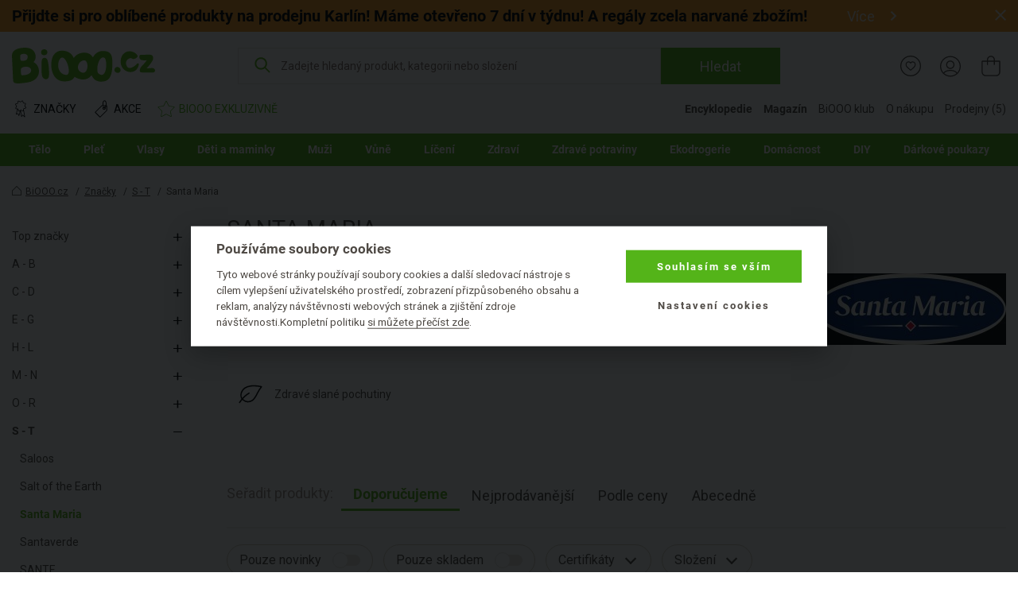

--- FILE ---
content_type: text/html; charset=UTF-8
request_url: https://www.biooo.cz/znacky/santa_maria/
body_size: 28521
content:
<!DOCTYPE html>
<html lang="cs">
	<head prefix="og: http://ogp.me/ns#"> <meta http-equiv="Content-Type" content="text/html; charset=utf-8">
		
		<meta name="generator" content="BIS">
		<meta name="robots" content="index, follow">
		<meta name="description" content="Santa Maria je rodinná firma, která byla založena v roce 1946 ve Skandinávii. Dnes je největší společností prodávající koření a produkty na grilování. Jejich zvědavost a vášeň pro dobré jídlo pomáhá objevovat nové chutě z celého světa.">
		<meta name="keywords" content="tortilly, placky, mexické, jídlo">
		<meta name="dcterms.rightsHolder" content="BIOOO.CZ">
		<meta name="author" content="BIOOO.CZ">
		<link rel="shortcut icon" href="https://www.biooo.cz/img/favicon.ico?v=4">
		<title>BiOOO.cz - Santa Maria</title>
		<meta name="viewport" content="width=device-width">
		<meta name="apple-mobile-web-app-capable" content="yes">
		<meta name="mobile-web-app-capable" content="yes">
		<meta name="application-name" content="BIOOO.CZ">
		<meta name="msapplication-tooltip" content="BIOOO.CZ">
		<meta name="msapplication-starturl" content="/">
		<meta name="theme-color" content="#76b843">
		<meta name="google-site-verification" content="ZiPI8Oufitawd_jXt_00ailzBfBCDeI18ZNxJCQamBU">
		<meta name="seznam-wmt" content="mIiguQpi9Y0TlGKdCxqta5MbCkZ7ewjG">
		<script>
			biooo_root_path = 'https://www.biooo.cz/';
		</script>

		<script src="https://apis.google.com/js/platform.js" async defer></script>

	<script type="text/javascript">
dataLayer = [{"ecomm_pagetype":"other","ecomm_prodid":["30288","30289","30290","30291"]}];
</script>
<link rel="stylesheet" media="all" href="https://www.biooo.cz/css/eshop.biooo.cz.css?v0.647">
<script type="text/javascript" src="https://www.biooo.cz/script/ehubcz.js?v1"></script>
<script type="text/javascript">
(function(w,d,s,l,i){w[l]=w[l]||[];w[l].push({'gtm.start':new Date().getTime(),event:'gtm.js'});var f=d.getElementsByTagName(s)[0],j=d.createElement(s),dl=l!='dataLayer'?'&l='+l:'';j.async=true;j.src='https://www.googletagmanager.com/gtm.js?id='+i+dl;f.parentNode.insertBefore(j,f);})(window,document,'script','dataLayer','GTM-THBQBF6');
</script>
<script type="text/javascript">
window.pageData = window.pageData || {}; window.pageData.googleClientId = '642538489221-vcmjaaaf4gnlk6mb24j9985gc2kor10q.apps.googleusercontent.com';window.pageData.iconsVersion = '12';window.pageData.wishlistURL = 'https://www.biooo.cz/seznamy-prani/';
</script>
<script type="text/javascript" src="https://www.biooo.cz/script/jquery.min.js?v1"></script>
<script type="text/javascript" src="https://www.biooo.cz/script/perfect-scrollbar/js/perfect-scrollbar.jquery.min.js"></script>
<script type="text/javascript" src="https://www.biooo.cz/script/select2/select2.min.js" defer></script>
<script type="text/javascript" src="https://www.biooo.cz/script/magnific-popup/jquery.magnific-popup.min.js" defer></script>
<script type="text/javascript" src="https://www.biooo.cz/script/jquery.form.js" defer></script>
<script type="text/javascript" src="https://www.biooo.cz/script/validation/jquery.validate.min.js" defer></script>
<script type="text/javascript" src="https://www.biooo.cz/script/validation/localization/messages_cs.min.js" defer></script>
<script type="text/javascript" src="https://www.biooo.cz/script/dist/main.modern.js?v0.647" defer></script>
<script type="text/javascript" src="https://cdn.dataapps.cz/apps/ftss/ftss.stable.js" defer></script>
<script type="text/javascript" src="https://cdn.dataapps.cz/apps/ftss/b10x3v2nzFn6Ntm8I8vdBF6gn/ftss.b10x3v2nzFn6Ntm8I8vdBF6gn.js" defer></script>
<link rel="stylesheet" media="all" href="https://www.biooo.cz/css/biooo.ftss.css">
</head>

	<body class="color-scheme-1 sidebar">
                <!-- Google Tag Manager (noscript) -->

                <noscript><iframe src="https://www.googletagmanager.com/ns.html?id=GTM-THBQBF6" height="0" width="0" style="display:none;visibility:hidden"></iframe></noscript>
                <!-- End Google Tag Manager (noscript) -->

                <div id="gremarketing-params"></div>
                <div id="gremarketing-code"></div>
                <div id="ecomail"></div>
                <div id="page-top"></div>
                <div id="popups">
<div id="popup-present-error" class="mfp-style-basket mfp-hide">
	<div class="ct-shopping-cart popup popup-error-after-add-present">
		<div class="header-title">
			<h3 class="main-title">PRODUKT NENÍ MOŽNÉ ZAKOUPIT!</h3>
			<div class="description">Pro objednání produktů z Bonus klubu se nejprve musíte přihlásit.</div>
		</div>
		<div class="row">
			<div class="col col--us-12">
				<div class="added-product">
					<div data-id="present_error_container">
						<div data-id="row" hidden="" data-product_id="">
							<div class="block-added-product desktop">
								<div class="product-image">
									<a href="#" data-href_property="product_link" data-title_property="product_name" title="">
										<img src="" alt="" data-alt_property="product_name" data-id="product_image" loading="lazy">
										<link itemprop="image" href="">
									</a>
								</div>
								<div class="product-info">
									<div class="title-wrap">
										<div class="title">
											<a href="#" data-href_property="product_link" data-title_property="product_name" data-id="product_brand_title" title="">
											</a>
											<span class="product-volume" data-id="product_volume"></span>
										</div>
									</div>
									<div class="block-price">
										<div class="main-price">
											<span><span data-id="total_price"></span> B</span>
										</div>
									</div>
								</div>
							</div>
						</div>
					</div>
					<div data-id="present_error_container">
						<div data-id="row" hidden="" data-product_id="">
							<div class="block-added-product mobile">
								<div class="product-image">
									<a href="#" data-href_property="product_link" data-title_property="product_name" title="">
										<img src="" alt="" data-alt_property="product_name" data-id="product_image_small" loading="lazy">
										<link itemprop="image" href="">
									</a>
								</div>
								<div class="product-info">
									<div class="title-wrap">
										<div class="title">
											<a href="#" data-href_property="product_link" data-title_property="product_name" data-id="product_brand_title" title="">
											</a>
											<span class="product-volume" data-id="product_volume"></span>
										</div>
									</div>
									<div class="block-price-wrap">
										<div class="block-price">
											<div class="main-price">
												<span><span data-id="total_price"></span> B</span>
											</div>
										</div>
									</div>
								</div>
							</div>
						</div>
					</div>
				</div>
			</div>
			<div class="col col--us-12">
				<div class="block-nav-btn">
					<a class="el-btn with-icon btn-to-product left-icon outlined" data-id="modal_close">
						<svg role="img" class="i">
							<use xlink:href="/img/basket-icons.svg#chevron-left"></use>
						</svg>
						Zpátky k nákupu
					</a>
					<div class="block-register-btn">
						<a type="button" onclick="requestLoginInBasket()" class="el-btn with-icon right-icon">
							Přihlaste se a získejte výhody
							<svg role="img" class="i">
								<use xlink:href="/img/basket-icons.svg#chevron-right"></use>
							</svg>
						</a>
						<span class="text">Nemáte účet? <a href="https://www.biooo.cz/registrace/">Registrujte se</a></span>
					</div>
				</div>
			</div>
		</div>
	</div>
	<button title="Close (Esc)" type="button" class="mfp-close"><svg role="img"><use href="/img/icons.svg#close"></use></svg></button>
</div>
<style>
        .link {
                text-decoration: none;
        }

        .link:hover {
                text-decoration: underline;
        }

        .block-checkout-options-global-popup .items .item {
                background: transparent !important;
        }

        .notice {
                padding: 8px;
                margin-bottom: 1rem;
                border: 1px solid transparent;
                border-radius: .25rem
        }

        .notice-heading {
                color: inherit
        }

        .notice-error {
                background-color: #fad2e0;
        }

        .popup-product-detail {
                max-width: 700px !important;
        }

        .el-form-toggle-link {
                display: inline-block;
                max-width: 100%;
                overflow: hidden;
                text-overflow: ellipsis;
                white-space: nowrap;
                word-wrap: normal;
                position: relative;
                padding: 16px 18px 0 0;
                font-style: normal !important;
                color: #232323 !important;
                text-decoration: underline;
                cursor: pointer;
        }

        .el-form-toggle-link:after {
                position: absolute;
                bottom: 5px;
                right: 0;
        }

        .el-form-toggle-link:not(.toggled):after {
                content: '';
                display: block;
                width: 0;
                height: 0;
                border-left: 6px solid transparent;
                border-right: 6px solid transparent;
                border-top: 7px solid #232323;
        }

        .el-form-toggle-link.toggled {
                color: #232323;
        }

        .el-form-toggle-link.toggled:after {
                content: '';
                display: block;
                width: 0;
                height: 0;
                border-left: 6px solid transparent;
                border-right: 6px solid transparent;
                border-bottom: 7px solid #232323;
        }
        
        .popup-product-detail input[type=text] {
                padding-left: 5px;
                border: 0.05em solid #232323;
                color: #7a7a7a !important;
                border-radius: 5px;
        }
        
        .popup-product-detail .input-title {
                color: #232323 !important;
                font-size: 16px;
                font-weight: 500;
        }
      
        .no-appearance {
                -webkit-appearance: none !important;
		-moz-appearance: none !important;
        }

      

        .el-btn.link .close-icon {
                left: 12px;
                width: 10px;
                height: 10px;
        }
        
        
        .block-multiple-select {
		max-width: 100%;
	}
	
	.block-multiple-select .el-multiple-select {
		width: 600px;
		box-sizing: content-box;
		outline: none;
	}
	
	.block-multiple-select .el-multiple-select option {
		box-sizing: content-box;
		font-size: 14px!important;
		padding-top: 15px;
		padding-bottom: 15px;
		padding-left: 25px;
		padding-right: 25px;
		color: #232323 !important;
	}
	
	.block-multiple-select .el-multiple-select option:hover{
		cursor: pointer;
		background: #FBEDF0
	}
	
	.block-multiple-select .el-multiple-select:focus option:checked {
		-webkit-background-clip: text;
		-webkit-text-fill-color: #990016;
	}
	
	.block-multiple-select .el-multiple-select:focus option:checked {
		background: #fad2e0 linear-gradient(0deg, #fad2e0 0%, #fad2e0 100%);
	}
	
	.block-multiple-select .el-multiple-select {
		background: #F7F6F6 linear-gradient(0deg, #F7F6F6 0%, #F7F6F6 100%);
	}
	
	.el-popup-single-select {
                width: 600px;
                outline: none;
                color: #990016 !important;
                border: 1px solid #232323;
                padding: 8px 5px 8px 5px;
		background: #fad2e0 linear-gradient(0deg, #fad2e0 0%, #fad2e0 100%);
		-webkit-appearance: menulist;
		-moz-appearance: menulist;
        }


        .change-list {
                max-width: 600px;
                height: 190px;
                background: #F7F6F6;
                padding: 10px 30px 35px 30px;
                overflow: auto;
                list-style: none;
        }

        .change-list > li {
                padding-top: 25px;
        }
	
	.add-product-wishlist-checkboxes {
		max-width: 600px;
                max-height: 190px;
		background: #F7F6F6;
                overflow: auto;
                list-style: none;
	}
	
	.checkbox {
		padding: 15px 20px;
	}

	.add-product-wishlist-checkboxes:hover {
		background: #FBEDF0;
		cursor: pointer;
		
	}
        
        .col--auto {
                position: relative;
                width: 100%;
                padding-right: 15px;
                padding-left: 15px;
        }

        .col--auto {
                -ms-flex: 0 0 auto;
                flex: 0 0 auto;
                width: auto;
                max-width: 100%;
        }

        .change-list-checkboxes {
                width: 170px;
                padding-left: 15px;
        }

        .label-checkbox {
                margin: auto;
                -webkit-user-select: none;
                user-select: none;
                cursor: pointer;
        }

        .label-checkbox span {
                display: inline-block;
                vertical-align: middle;
                transform: translate3d(0, 0, 0);
        }

        .label-checkbox span:first-child {
                position: relative;
                width: 14px;
                height: 14px;
                border-radius: 3px;
                transform: scale(1);
                vertical-align: middle;
                border: 1px solid #232323;
                transition: all 0.2s ease;
        }

        .label-checkbox span:first-child svg {
                position: absolute;
                top: 1px;
                left: .03em;
                fill: none;
                stroke: #ffffff;
                stroke-width: 2.5;
                stroke-linecap: round;
                stroke-linejoin: round;
                stroke-dasharray: 14px;
                stroke-dashoffset: 14px;
                transition: all 0.2s ease;
                transform: scale(.7, .8)
        }

        .label-checkbox span:first-child:before {
                content: "";
                width: 100%;
                height: 100%;
                background: #990016;
                display: none;
                transform: scale(0);
                opacity: 1;
                border-radius: 50%;
        }

        .label-checkbox span:last-child {
                padding-left: 8px;
        }

        .label-checkbox:hover span:first-child {
                border-color: #990016;
        }

        .list-checkboxes > input[type=checkbox]:checked + .label-checkbox span:first-child {
                background: #990016;
                border-color: #990016;
        }

        .list-checkboxes > input[type=checkbox]:checked + .label-checkbox span:first-child svg {
                stroke-dashoffset: 0;
        }

        .list-checkboxes > input[type=checkbox]:checked + .label-checkbox span:first-child:before {
                transform: scale(3);
                opacity: 0;
        }
	
	.popup-send-wishes-login{
		max-width: 800px !important;
	}
	
	
	.popup-send-wishes-login input  {
		padding-left: 10px !important;
		padding-right: 10px !important;
		border: 0.05em solid #ACA29A;
		color: #7a7a7a !important;
		border-radius: 5px;
		vertical-align: center;
	}
	
	.popup-send-wishes-login .input-title {
		color: #969390 !important;
		font-size: 16px;
		font-weight: 500;
		font-style: italic;
	}
        .el-popup-single-select:hover {
                cursor:pointer;
        }
</style>
<div id="popup-shopping-list-add-product" class="mfp-style-default mfp-hide popup-product-detail">
        <h2 class="el-h1 hc-v-space-small hc-color-red-dark" data-type="add_new">Přidat produkt na seznam přání</h2>
        <h2 class="el-h1 hc-v-space-small hc-color-red-dark" data-type="edit">Produkt máte přidán na seznamu přání</h2>
        <form data-id="popup-shopping-list-form" novalidate="novalidate">
                <div class="block-checkout-options-global-popup">
                        <div class="inner">
                                <div class="items">
                                        
					<div class="item hc-v-space-small">
                                                <div class="row">
                                                        <div class="hc-pl-3">
                                                                <div class="notice notice-error hc-color-red-dark">Pozor!</div>
                                                        </div>
                                                        <div class="col--us-9 hc-pl-3">
                                                                <div class="text-wrap hc-color-red-dark">Bez přihlášení se seznam přání po zavření e-shopu vymaže a nebude s ním možné dále pracovat.</div>
                                                        </div>
                                                </div>
                                        </div>
                                        <div class="item hc-v-space-large">
                                                <div class="row row--us-center">
                                                        <div class="col col--s-6 image">
                                                                <a class="image" data-id="product_url" href="">
                                                                        <img data-id="product_image" src="" alt="">
                                                                        <link itemprop="image" href="">
                                                                </a>
                                                        </div>
                                                        <div class="col col--s-6 text hc-pt-2 hc-pb-2">
                                                                <div class="hc-mb-2">
                                                                        <a class="title hc-text-larger link" data-id="product_name" href="">
                                                                        
                                                                        </a>
                                                                </div>
                                                                <div>
                                                                        <a class="brand hc-text-large link" href="" title="" data-id="brand_url">
                                                                                <span itemprop="brand" itemtype="https://schema.org/Brand" itemscope="" data-id="brand_name">Logona</span>
                                                                        </a>
                                                                </div>
                                                        </div>
                                                </div>
                                        </div>
                                        <div class="item hc-v-space-small" data-type="add_new">
                                                <div>
                                                        <div class="input-title hc-mb-3 hc-text-larger">Pojmenujte si Váš seznam přání:</div>
                                                        <input type="text" class="el-form-text" placeholder="" name="wishlist_name" data-type="serializable">
                                                </div>
                                                <div data-id="wishlist_toggler_and_select">
                                                	<div class="hc-pb-3">
                                                        	<a class="el-form-toggle-link" data-el="popup-shopping-list-christmas-lists">Přidat na některý z existujících seznamů</a>
	                                                </div>
	                                                <div id="popup-shopping-list-christmas-lists" style="display: none;">
	                                                        <div class="block-multiple-select">
                                                                       	<div class="add-product-wishlist-checkboxes checkbox" data-id="wishlist_one_option">
                                                                                <div class="list-checkboxes">
                                                                                        <input type="checkbox" style="display: none;" data-id="wishlist_option_input" name="wishlist_id[]">
                                                                                        <label class="label-checkbox" data-id="wishlist_option_label">
                                                                                                <span>
                                                                                                        <svg width="12px" height="10px"><polyline points="1.5 6 4.5 9 10.5 1"></polyline></svg></span>
                                                                                                <span data-id="wishlist_option_text">Můj vánoční seznam přání</span>
                                                                                        </label>
                                                                                </div>
									</div>
									<select tabindex="-1" aria-hidden="true" name="wishlist_id[]" data-type="serializable" data-id="wishlists_select">
									</select>
	                                                        </div>
	                                                </div>
						</div>
                                        </div>
                                        <div data-type="edit">
                                                <div class="item hc-v-space-normal">
                                                        <div>
                                                                <div class="input-title hc-mb-3 hc-text-larger">Přidat produkt na nový seznam:</div>
                                                                <ul class="change-list">
                                                                        <li hidden="" data-id="wishlist_option">
                                                                                <div class="input-title" data-id="wishlist_option_title">Můj seznam přání:</div>
                                                                                <div class="row">
                                                                                	<div class="change-list-checkboxes list-checkboxes hc-mt-2">
                                                                                           	<input type="checkbox" style="display: none;" data-id="wishlist_option_input">
                                                                                               	<label class="label-checkbox" data-id="wishlist_option_label">
                                                                                                     	<span>
                                                                                                                <svg width="12px" height="10px">
                                                                                                                	<polyline points="1.5 6 4.5 9 10.5 1"></polyline>
                                                                                                                </svg>
                                                                                                        </span>
                                                                                                        <span data-id="wishlist_option_text_added">Přidáno na seznam</span>
                                                                                                        <span data-id="wishlist_option_text_add">Přidat na seznam</span>
                                                                                                </label>
                                                                                        </div>

                                                                                        <div class="col--auto hc-pl-0-xs hc-mt-2">
                                                                                                <a class="el-btn hc-color-dark outlined smaller" data-id="wishlist_option_list_link">
                                                                                                        Detail seznamu
                                                                                                </a>
                                                                                        </div>
                                                                                </div>
                                                                        </li>
                                                                       
                                                                </ul>
                                                        </div>
                                                </div>
                                                <div class="item hc-v-space-small">
                                                        <div>
                                                                <div class="input-title hc-mb-3 hc-text-larger">Přidat produkt na nový seznam:</div>
                                                                <input type="text" class="el-form-text" placeholder="Seznam přání na BiOOO.cz" name="wishlist_name" data-type="serializable">
                                                        </div>
                                                </div>
                                        </div>
                                </div>
                        </div>
                </div>
                <div class="el-actions hc-text-center">
                        <button type="button" data-id="modal_close" class="el-btn with-icon hc-mt-1 hc-mb-1 left-icon hc-color-red-dark link hc-mr-3" role="button">
                                <svg role="img" class="i close-icon">
                                        <use href="/img/icons.svg#close-default"></use>
                                </svg>
                                Zavřít
                        </button>
                        <button type="submit" class="el-btn hc-color-red-dark hc-mr-3 hc-mt-1 hc-mb-1" role="button">
                                Uložit
                        </button>
                        
			<button type="button" onclick="requestAuthorize()" style="vertical-align: bottom" class="el-btn hc-color-dark outlined hc-mt-1 hc-mb-1" role="button">
                                Přihlásit se
                        </button>
                </div>
        </form>
</div>

<script>
window.pageData.URL = {"restorePassword":"https:\/\/www.biooo.cz\/zapomenute-heslo\/","personalData":"https:\/\/onas.biooo.cz\/ochrana-osobnich-udaju\/","register":"https:\/\/www.biooo.cz\/registrace\/","homepage":"https:\/\/www.biooo.cz\/","boxoffice":"https:\/\/www.biooo.cz\/prodejny\/","login":"https:\/\/www.biooo.cz\/prihlaseni\/","profile":"https:\/\/www.biooo.cz\/muj-ucet\/","profile_wishlist":"https:\/\/www.biooo.cz\/moje-seznamy-prani\/","profile_order":"https:\/\/www.biooo.cz\/moje-objednavky\/","basket":"https:\/\/www.biooo.cz\/kosik\/","cdn":"https:\/\/cdn.biooo.cz\/","bonusClub":"https:\/\/www.biooo.cz\/bio-klub\/","magazine":"https:\/\/magazin.biooo.cz\/","magazineIngredients":["https:\/\/encyklopedie.biooo.cz\/ciste-prirodni-latky\/","https:\/\/encyklopedie.biooo.cz\/derivaty-prirodnich-latek\/","https:\/\/encyklopedie.biooo.cz\/chemicke-latky-bez-negativnich-ucinku-na-zdravi\/","https:\/\/encyklopedie.biooo.cz\/chemicke-latky-potencialne-zdravi-skodlive\/","https:\/\/encyklopedie.biooo.cz\/nebezpecne-latky\/"],"bio_kosmetika":"https:\/\/www.biooo.cz\/bio-kosmetika\/"}
pageData.recaptcha_site_key = '6LcPLj8cAAAAAI19EHlvyteG8EsFE8RPsxyZFAs9';
</script>

		
                <div id="popup-availability-monitoring" class="mfp-style-default mfp-hide popup-availability-monitoring">
			<h3 class="el-h1 hc-v-space-small">Nastavení hlídání dostupnosti produktu</h3>
			<div class="hc-v-space-small">
                                <div class="row row--us-center">
                                        <div class="col col--s-6 image">
                                                <a class="image" data-id="product_url" href="">
                                                        <img data-id="product_image" src="" alt="" loading="lazy">
														<link itemprop="image" href="">
                                                </a>
                                        </div>
                                        <div class="col col--s-6 text hc-pt-2 hc-pb-2">
                                                <div class="hc-mb-2">
                                                        <a class="title hc-text-larger link" data-id="product_name" href="">
                                                        
                                                        </a>
                                                </div>
                                                <div>
                                                        <a class="brand hc-text-large link" href="" title="" data-id="brand_url">
                                                                <span itemprop="brand" itemtype="https://schema.org/Brand" itemscope="" data-id="brand_name"></span>
                                                        </a>
                                                </div>
                                        </div>
                                </div>
                        </div>
                        <form action="https://www.biooo.cz/api/usr/watchdog/?action=add_product" id="availability-monitoring-form" method="post" autocomplete="off">
	                        <input type="hidden" name="product_id" value="">
	                        <div>
	                                <strong>Dejte mi vědět, až bude produkt skladem:</strong>
	                        </div>
	                        <table class="items-table-desktop" data-id="watchdog_available_stores_table">
	                          	<tbody>
			                        <tr data-id="eshop_product_buyable_row" hidden="">
			                                <td>
				                                <span class="list-checkboxes disabled">
					                                <input type="checkbox" name="store[]" disabled id="checkbox_store_0" value="0" data-id="watchdog_boxoffice_checkbox">
					                                <label class="label-checkbox disabled" data-id="wishlist_option_label" for="checkbox_store_0">
					                                        <span>
				                                                        <svg width="12px" height="10px"><polyline points="1.5 6 4.5 9 10.5 1"></polyline></svg>
				                                                </span>
					                                </label>
					                        </span>
				                        </td>
			                                <td>
			                                        <label for="checkbox_store_0" class="cursor-pointer disabled">Na e-shopu <span class="hc-d-none" data-id="product_quantity_wrapper"><strong class="hc-color-ok">(Nyní skladem <span data-id="product_quantity"></span>ks)</strong></span></label>
			                                </td>
			                        </tr>
			                         <tr data-id="eshop_product_trackable_row" hidden="">
			                                <td>
				                                <span class="list-checkboxes ">
					                                <input type="checkbox" name="store[]" disabled checked id="checkbox_store_0" value="0" data-id="watchdog_boxoffice_checkbox">
					                                <label class="label-checkbox" data-id="wishlist_option_label" for="checkbox_store_0">
					                                        <span>
				                                                        <svg width="12px" height="10px"><polyline points="1.5 6 4.5 9 10.5 1"></polyline></svg>
				                                                </span>
					                                </label>
					                        </span>
				                        </td>
			                                <td>
			                                        <label for="checkbox_store_0" class="cursor-pointer">Na e-shopu</label>
			                                </td>
			                        </tr>
						<tr class="boxoffice-row" data-id="boxoffice_product_buyable_row" hidden="">
			                                <td>
				                                <span class="list-checkboxes disabled">
					                                <input type="checkbox" name="store[]" disabled data-id="watchdog_boxoffice_checkbox">
					                                <label class="label-checkbox disabled" data-id="watchdog_boxoffice_checkbox">
					                                        <span>
				                                                        <svg width="12px" height="10px"><polyline points="1.5 6 4.5 9 10.5 1"></polyline></svg>
				                                                </span>
					                                </label>
					                        </span>
				                        </td>
			                                <td>
			                                        <label data-id="watchdog_boxoffice_checkbox" class="cursor-pointer disabled">
		                                                        <strong class="hc-color-ok"><span data-id="boxoffice_name"></span>(Nyní skladem <span data-id="boxoffice_product_amount"></span> ks)</strong>
								</label>
			                                </td>
			                        </tr>
			                        <tr class="boxoffice-row" data-id="boxoffice_product_trackable_row" hidden="">
			                                <td>
				                                <span class="list-checkboxes">
					                                <input type="checkbox" name="store[]" disabled data-id="watchdog_boxoffice_checkbox">
					                                <label class="label-checkbox" data-id="wishlist_option_label">
					                                        <span>
				                                                        <svg width="12px" height="10px"><polyline points="1.5 6 4.5 9 10.5 1"></polyline></svg>
				                                                </span>
					                                </label>
					                        </span>
				                        </td>
			                                <td>
			                                        <label data-id="watchdog_boxoffice_checkbox" class="cursor-pointer">
			                                                <span data-id="boxoffice_name"></span>
								</label>
			                                </td>
			                        </tr>
			                        <tr class="boxoffice-row" data-id="boxoffice_product_unavailable_row" hidden="">
			                                <td>
				                                <span class="list-checkboxes disabled">
					                                <input type="checkbox" name="store[]" disabled data-id="watchdog_boxoffice_checkbox">
					                                <label class="label-checkbox disabled" data-id="wishlist_option_label">
					                                        <span>
				                                                        <svg width="12px" height="10px"><polyline points="1.5 6 4.5 9 10.5 1"></polyline></svg>
				                                                </span>
					                                </label>
					                        </span>
				                        </td>
			                                <td>
			                                        <label data-id="watchdog_boxoffice_checkbox" class="cursor-pointer disabled">
			                                                <span data-id="boxoffice_name"></span>(Na této prodejně produkt nevedeme)
								</label>
			                                </td>
			                        </tr>
		                        </tbody>
	                        </table>
	                        <div class="hc-pt-9">
	                                <strong>Notifikaci mi pošlete na:</strong>
	                                <div class="col col--xs-12 hc-mt-3">
		                                <div class="row">
		                                        <div class="label-popup-width hc-form-label">E-mail:</div>
		                                        <div class="label-popup-col">
		                                                <input type="email" name="email" class="hc-form-control" placeholder="Zadejte váš e-mail" value="">
		                                        </div>
		                                </div>
		                                <div class="row hc-mt-3">
		                                        <div class="label-popup-width hc-form-label">SMS:</div>
		                                        <div class="col col--xs-12 label-popup-col">
			                                        <div class="row label-popup-row">
				                                        <div class="label-popup-min-width">
				                                                <select name="phone_prefix" class="hc-form-control hc-pl-1" id="">
				                                                        <option value="+420">+420</option>
				                                                        <option value="+421">+421</option>
				                                                </select>
				                                        </div>
				                                        <div class="hc-pl-2 label-popup-mid-width">
					                                        <input type="text" maxlength="9" minlength="9" pattern="^[0-9]+$" name="phone" class="hc-form-control" placeholder="Vyplňte 9 číslic" value="">
					                                </div>
				                                </div>
			                                </div>
		                                </div>
	                                </div>
	                        </div>
	                        <div class="hc-text-center hc-pt-8">
	                                <button type="button" class="el-btn hc-color-ok with-icon left-icon link close-popup hc-mt-1 hc-mb-1 hc-mr-10">
		                                <svg role="img" class="i close-icon">
		                                        <use href="/img/icons.svg#close-default"></use>
		                                </svg>
		                                Zavřít
	                                </button>
	                                <button type="submit" id="availability-monitoring-btn" class="el-btn hc-color-ok hc-mt-1 hc-mb-1 hc-pr-6 hc-pl-6">
		                                Uložit
	                                </button>
	                        </div>
                        </form>
		</div>
		<div id="popup-availability-monitoring-success-submit" class="mfp-style-default mfp-hide popup-availability-monitoring-success-submit">
			<h3 class="el-h1">Nastavení hlídání dostupnosti produktu</h3>
			<div class="hc-text-center hc-pt-11 hc-pb-9 hc-text-larger">
				Až budeme mít produkt skladem, tak vám o tom napíšeme.
			</div>
			<div id="customer_info_success_submit_watchdog" class="customer_info-success_submit_watchdog">
				<div class="watchdog-inline">
					<strong id="customer_email_success_submit_watchdog">E-mail: </strong>
					<span id="success_submit_watchdog_space"><br><br></span>
					<strong id="customer_sms_success_submit_watchdog">SMS: </strong>
				</div>
			</div>
			<div class="hc-pt-9 hc-pb-3 hc-text-center">
				<button type="button" class="el-btn close-popup hc-pl-5 hc-pr-5">Zavřít</button>
			</div>
		</div>
        
		<div class="ct-shopping-cart popup popup-wrapper hidden" data-id="basket_popup_hover_wrapper">
                        <div class="popup-hover no-products" data-id="basket_popup_hover">
                                <div data-id="popup_basket_container" hidden="">
                                        <div class="header-title">
                                                <div class="main-title">
                                                        Právě máte v košíku
                                                        <div class="subtitle">Vidíme, že chcete pečovat o naši planetu – dokončete nákup vašich eko produktů.</div>
                                                </div>
                                                <button title="Close (Esc)" type="button" class="mfp-close" data-id="popup_close"><svg role="img"><use href="/img/icons.svg#close"></use></svg></button>
                                        </div>
                                        <div class="row">
                                                <div class="col col--us-12 added-product" data-id="popup_basket_container_products">
                                                        <div class="hidden" data-free_product=""></div>
                                                        <div class="hidden" data-discount_product=""></div>
                                                        <div class="block-added-product hidden" data-id="row" hidden="">
                                                                <div class="sale-sign-wrap hidden" data-id="sale_sign">
                                                                    <div class="sign"></div>
                                                                </div>
                                                                <div class="product-image">
                                                                        <a href="" data-href_property="product_link" data-title_property="product_name" title="">
                                                                                <img src="" alt="" data-alt_property="product_name" data-id="product_image_small" loading="lazy">
                                                                                <link itemprop="image" href="">
                                                                        </a>
                                                                </div>
                                                                <div class="product-info">
                                                                        <div class="title-wrap">
                                                                                <div class="title" data-id="product_name">
                                                                                <div class="label large">
                                                                                        <span class="free hidden" data-id="sale_label" hidden=""></span>
                                                                                </div>
                                                                                        <a href="" title="" class="product-title" data-href_property="product_link" data-title_property="product_name" data-id="product_brand_title">
                                                                                                    <span class="product-volume" data-id="product_volume"></span>
                                                                                        </a>
                                                                                </div>
                                                                                <div class="block-quantity-wrap">
                                                                                        <div class="block-quantity">
                                                                                                <div class="quantity-icon " data-action="product_decrease" data-id="product_decrease">
                                                                                                        <span class="minus"></span>
                                                                                                </div>
                                                                                                <div class="quantity-value" data-id="product_amount"></div>
                                                                                                <div class="quantity-icon " data-id="product_increase" data-action="product_increase">
                                                                                                        <span class="plus">+</span>
                                                                                                </div>
                                                                                        </div>
                                                                                </div>
                                                                        </div>
                                                                        <div class="block-price-by-one" data-id="block_price_by_one">
                                                                                <span class="price" data-id="product_price_wrap"><span data-id="product_price"></span> Kč za ks</span>
                                                                        </div>
                                                                        <div class="block-price">
                                                                                <div data-id="total_discount_wrap">
                                                                                        <div class="label">
                                                                                                <span class="discount">Ušetříte <span data-id="total_discount"></span> Kč</span>
                                                                                        </div>
                                                                                        <div class="action-price" data-id="total_old_price_wrap">
                                                                                                <span data-id="total_old_price"></span> Kč
                                                                                        </div>
                                                                                </div>
                                                                                <div class="main-price" data-id="total_price_wrap">
                                                                                        <span data-id="total_price"></span> Kč
                                                                                </div>
                                                                        </div>
                                                                </div>
                                                        </div>
                                                        
                                                        
                                                </div>
                                                <div class="col col--us-12 evouchers-only" data-id="delivery_container">
                                                        <div class="block-delivery-progress-bar" data-id="delivery" data-type="bar" hidden="" style="display: none;">
                                                                <div class="info-message hidden" data-id="info_message">
                                                                    
                                                                </div>
                                                                <div class="text">
                                                                        Částka do dopravy zdarma se Zásilkovnou.cz
                                                                </div>
                                                                <div class="progress-amount mobile">Zbývá jen: <b><span data-id="price_to_free"></span> Kč</b>
</div>
                                                                <div class="block-progress-bar">
                                                                        <div class="progress-bar-items">
                                                                                <div class="progress-item">
                                                                                        <div class="progress-amount desktop">Zbývá jen: <strong><span data-id="price_to_free"></span> Kč</strong>
</div>
                                                                                        <div class="progress-bar">
                                                                                                <div class="progress-value" data-id="progress_bar">
                                                                                                        <div class="progress-car">
                                                                                                                <svg role="img">
                                                                                                                        <use xlink:href="/img/basket-icons.svg#delivery-car"></use>
                                                                                                                </svg>
                                                                                                        </div>
                                                                                                </div>
                                                                                        </div>
                                                                                </div>
                                                                                <div class="free-amount">
                                                                                         <span data-id="free_delivery_price"></span> Kč
                                                                                </div>
                                                                        </div>
                                                                </div>
                                                        </div>
                                                        
                        <div class="block-delivery-progress-bar" data-id="delivery">
                            <div class="info-message hidden" data-id="info_message">
                                
                            </div>
							<div class="text">
								Částka do dopravy zdarma se Zásilkovnou.cz
							</div>
							<div class="block-progress-bar">
								<div class="progress-bar-items">
									<div class="progress-item">
										<div class="progress-amount desktop">Zbývá jen: <b>2500 Kč</b>
</div>
										<div class="progress-bar">
											<div class="progress-value" style="width: 0%">
												<div class="progress-car">
													<svg role="img">
														<use xlink:href="/img/basket-icons.svg#delivery-car"></use>
													</svg>
												</div>
											</div>
										</div>
									</div>
									<div class="free-amount">
										2 500 Kč
									</div>
								</div>
							</div>
						</div>
    
                                                </div>
                                                <div class="col col--us-12">
                                                        
                                                        <div class="block-nav-btn evouchers-only" data-id="delivery_container">
                                                                <div class="block-free-delivery" data-id="delivery" data-type="free" hidden="" style="display: none;">
                                                                        <svg role="img">
                                                                                <use xlink:href="/img/basket-icons.svg#delivery-car"></use>
                                                                        </svg>
                                                                        <div class="text-wrap">Dopravu se Zásilkovnou.cz máte zdarma!</div>
                                                                </div>
                                                                
                                                                <a href="https://www.biooo.cz/kosik/" class="el-btn btn-to-basket with-icon right-icon">
                                                                        Vzhůru do košíku
                                                                        <svg role="img" class="i">
                                                                                <use xlink:href="/img/basket-icons.svg#chevron-right"></use>
                                                                        </svg>
                                                                </a>
                                                        </div>
                                                </div>
                                        </div>
                                </div>
                        
                                <div data-id="basket_popup_hover_empty">
                                        <div class="header-title">
                                                <h3 class="main-title">Váš nákupní košík je úplně prázdný</h3>
                                                <button title="Close (Esc)" type="button" class="mfp-close" data-id="popup_close"><svg role="img"><use href="/img/icons.svg#close"></use></svg></button>
                                        </div>
                                        <div class="row">
                                                <div class="col col--us-12">
                                                        <div class="block-carousel">
                                                                <div class="carousel-title">
                                                                        <div class="title">
                                                                                Vyberte si třeba z těchto skvělých eko pomocníků!
                                                                        </div>
                                                                </div>
                                                                <div data-id="block-popup-carousel" class="carousel-products">
                                                                        <div class="swiper-container"><div class="swiper-wrapper">
                             <div class="ct-product small teaser item swiper-slide">
								<div class="product-image">
									<a href="https://www.biooo.cz/cistici_pletova_emulze_hemptouch-p-21630.html"><img src="https://cdn.biooo.cz/images/small-card/GOU0000901.jpg" alt="HempTouch Čisticí pleťová emulze 40 ml" loading="lazy"></a>
								</div>
								<div class="product-title">
									<a href="https://www.biooo.cz/cistici_pletova_emulze_hemptouch-p-21630.html">Čisticí pleťová emulze</a>
								</div>
								<div class="product-description">
									<a href="https://www.biooo.cz/cistici_pletova_emulze_hemptouch-p-21630.html">40 ml</a>
								</div>
								<div class="product-description">
									<a href="https://www.biooo.cz/znacky/hemptouch/">HempTouch</a>
								</div>
								<div class="product-price">
                                                                        
									<span class="main-price" itemprop="price">179 Kč</span>
								</div>
								<div>
									<button type="button" class="el-btn" data-action="buy_product" data-no_popup="" data-product_id="21630">Koupit</button>
								</div>
							</div>
    
                             <div class="ct-product small teaser item swiper-slide">
								<div class="product-image">
									<a href="https://www.biooo.cz/masazni_olej_levandule_saloos-p-21969.html"><img src="https://cdn.biooo.cz/images/small-card/GY90000901.jpg" alt="Saloos Masážní olej Levandule 20 ml" loading="lazy"></a>
								</div>
								<div class="product-title">
									<a href="https://www.biooo.cz/masazni_olej_levandule_saloos-p-21969.html">Masážní olej Levandule</a>
								</div>
								<div class="product-description">
									<a href="https://www.biooo.cz/masazni_olej_levandule_saloos-p-21969.html">20 ml</a>
								</div>
								<div class="product-description">
									<a href="https://www.biooo.cz/znacky/saloos/">Saloos</a>
								</div>
								<div class="product-price">
                                                                        
									<span class="main-price" itemprop="price">89 Kč</span>
								</div>
								<div>
									<button type="button" class="el-btn" data-action="buy_product" data-no_popup="" data-product_id="21969">Koupit</button>
								</div>
							</div>
    
                             <div class="ct-product small teaser item swiper-slide">
								<div class="product-image">
									<a href="https://www.biooo.cz/zklidnujici_balzam_cbd_tester_hemptouch-p-21973.html"><img src="https://cdn.biooo.cz/images/small-card/602e178a95099.jpg" alt="HempTouch Zklidňující balzám CBD TESTER 5 ml" loading="lazy"></a>
								</div>
								<div class="product-title">
									<a href="https://www.biooo.cz/zklidnujici_balzam_cbd_tester_hemptouch-p-21973.html">Zklidňující balzám CBD TESTER</a>
								</div>
								<div class="product-description">
									<a href="https://www.biooo.cz/zklidnujici_balzam_cbd_tester_hemptouch-p-21973.html">5 ml</a>
								</div>
								<div class="product-description">
									<a href="https://www.biooo.cz/znacky/hemptouch/">HempTouch</a>
								</div>
								<div class="product-price">
                                                                        
									<span class="main-price" itemprop="price">69 Kč</span>
								</div>
								<div>
									<button type="button" class="el-btn" data-action="buy_product" data-no_popup="" data-product_id="21973">Koupit</button>
								</div>
							</div>
    
                             <div class="ct-product small teaser item swiper-slide">
								<div class="product-image">
									<a href="https://www.biooo.cz/hreben_coslys-p-22559.html"><img src="https://cdn.biooo.cz/images/small-card/HEN0000901.jpg" alt="Coslys Hřeben 1 ks" loading="lazy"></a>
								</div>
								<div class="product-title">
									<a href="https://www.biooo.cz/hreben_coslys-p-22559.html">Hřeben</a>
								</div>
								<div class="product-description">
									<a href="https://www.biooo.cz/hreben_coslys-p-22559.html">1 ks</a>
								</div>
								<div class="product-description">
									<a href="https://www.biooo.cz/znacky/coslys/">Coslys</a>
								</div>
								<div class="product-price">
                                                                        
									<span class="main-price" itemprop="price">104 Kč</span>
								</div>
								<div>
									<button type="button" class="el-btn" data-action="buy_product" data-no_popup="" data-product_id="22559">Koupit</button>
								</div>
							</div>
    </div></div>
                                                                </div>
                                                        </div>
                                                </div>
                                        </div>
                                </div>
                        </div>
                </div>
	
	<div id="popup-info" data-id="popup-info" class="mfp-style-info mfp-hide">
                <div class="block-title" data-id="block-title">
                        <div class="title" data-id="title"></div>
                </div>
                <div class="text" data-id="text"></div>
                <div class="block-btn default" data-id="block-btn">
                        <button type="button" class="el-btn" data-id="confirm-btn"></button>
                </div>
                <div class="block-btn with-action hide" data-id="block-btn-with-action">
                        <button type="button" class="el-btn outlined with-icon left-icon" data-id="confirm-btn">
                                <svg role="img" class="i">
                                        <use xlink:href="/img/basket-icons.svg#chevron-left"></use>
                                </svg>
                                <span data-id="text-btn"></span>
                        </button>
                        <button type="button" class="el-btn with-icon right-icon" data-id="action-btn">
                                <span data-id="text-btn"></span>
                                <svg role="img" class="i">
                                        <use xlink:href="/img/basket-icons.svg#chevron-right"></use>
                                </svg>
                        </button>
                </div>
                <button title="Close (Esc)" type="button" class="mfp-close"><svg role="img"><use href="/img/icons.svg#close"></use></svg></button>
        </div>
	</div>
		<div id="page">
			<div id="fixed_header" class="header fixed hidden">        <div class="main">
			<div class="logo-wrap">
				<svg xmlns="http://www.w3.org/2000/svg" class="sidebar-toggle" data-id="sidebar-toggle" width="30" height="17" viewbox="0 0 30 17" fill="none">
					<rect width="30" height="2.92065" rx="1.46033" fill="white"></rect>
					<rect y="7.01825" width="20" height="2.92066" rx="1.46033" fill="white"></rect>
					<rect y="14.0365" width="10" height="2.92066" rx="1.46033" fill="white"></rect>
				</svg>
				<a href="https://www.biooo.cz/">
                    <svg xmlns="http://www.w3.org/2000/svg" class="logo" width="180" height="45" viewbox="0 0 180 45" fill="none">
                        <g>
                            <path d="M37.4603 16.1847C37.1429 19.6121 36.8254 31.227 37.9048 35.543C38.9207 39.5416 43.7461 41.5091 46.0318 37.6375C47.5556 35.0352 46.3492 16.8194 43.8095 14.0268C41.5238 11.5514 37.7778 12.8208 37.4603 16.1847Z"></path>
                            <path d="M114.413 4.12549C108.508 4.12549 104.317 7.55286 101.778 12.2496C101.714 12.0592 101.587 11.8688 101.46 11.6784C98.2222 5.83917 90.0317 4.76019 83.2381 8.06061C81.0159 9.1396 79.1746 10.9167 77.7143 13.0112C75.9365 8.82225 72.6984 5.33142 66.8571 4.12549C60.127 2.8561 55.3016 4.56978 52.0635 9.83776C46.7936 19.1678 48.5714 42.4612 65.8413 42.4612C73.7143 42.4612 77.1428 40.1128 78.6667 36.622C81.5238 38.653 86.2857 40.0493 88.9524 40.0493C94.1587 40.0493 97.7778 37.8914 100.127 34.6544C100.19 34.7179 100.19 34.8448 100.254 34.9083C103.81 42.7151 110.222 43.3497 116.063 42.3342C125.46 40.684 126.286 28.4344 126.286 19.866C126.286 11.7419 126.032 4.12549 114.413 4.12549ZM68 34.2736C57.9682 33.3215 56.0635 20.8815 60.1905 14.4711C66.8571 4.18896 76.9524 35.1622 68 34.2736ZM86.9206 30.8462C79.5555 27.2919 83.619 16.0578 90.7936 15.9943C97.3968 15.8674 96.2539 35.3526 86.9206 30.8462ZM108.571 32.2426C107.302 31.1636 107.302 27.2919 107.429 25.0705C107.873 18.4062 111.619 10.3455 116.19 12.6939C120.508 14.9153 119.556 41.6361 108.571 32.2426Z"></path>
                            <path d="M130.476 30.9097C134.603 33.6389 139.048 28.8152 135.175 25.1974C130.667 21.8335 126.413 28.2439 130.476 30.9097Z"></path>
                            <path d="M157.333 20.0564C155.238 22.9125 147.873 28.3074 144.889 23.928C139.873 16.5021 148.698 11.488 150.73 13.5825C152.508 15.4865 157.841 13.0747 158.095 10.7263C157.27 7.04508 151.873 4.6967 148.444 4.50629C146.603 4.37935 144.635 4.82364 143.048 5.64874C139.683 7.55283 138.159 9.96468 137.143 13.519C136.698 15.1057 136.698 16.9463 136.762 18.66C137.46 32.1156 156.635 36.1142 159.619 21.1353C159.556 19.8025 158.349 19.3582 157.333 20.0564Z"></path>
                            <path d="M179.111 26.7207C176.635 24.1819 172.444 26.7842 169.524 25.6417C172.762 22.5317 174.921 19.4852 176.698 16.3752C177.714 14.7249 177.651 13.0747 177.333 11.2976C176.508 6.66429 165.143 9.83778 162.286 8.88573C158.921 9.20308 160 14.1537 162.095 15.2327C164.127 16.1847 167.048 15.9943 169.524 15.8039C168.698 16.8829 168 18.0254 167.111 19.0409C164.381 22.2144 161.587 23.8646 160.698 28.1805C160.508 29.6403 160.952 30.5289 162.159 31.1001C166.857 31.2271 171.873 31.4175 176.635 31.2271L177.651 31.1636C179.873 31.1636 180.825 28.4344 179.111 26.7207Z"></path>
                            <path d="M39.6825 9.457C44.6984 10.2186 46.8571 3.8082 41.6508 2.09452C36 0.888592 34.7302 8.69536 39.6825 9.457Z"></path>
                            <path d="M27.1111 18.2164C27.2381 18.0895 32.3175 13.0754 28.381 5.77638C25.3968 0.191049 18.6667 -0.507117 11.9365 0.317988C6.79365 0.889215 0.190476 3.30106 0 9.7115V10.4731L1.52381 41.8906C1.71429 44.1755 4.19048 45.0006 7.36508 45.0006C10.5397 45.0006 14.8571 44.4929 19.8095 43.7312C38.9206 40.5578 35.9365 21.6438 27.1111 18.2164ZM10.7937 15.4238C10.5397 14.4083 10.2222 10.7905 10.4762 9.7115C10.6667 8.82293 12.254 7.99782 14.0317 7.80741C16.3175 7.49006 20.3175 8.44211 19.8095 11.9329C19.3016 15.4238 17.5238 16.0585 15.0476 16.4393C12.5079 16.7566 11.0476 16.5028 10.7937 15.4238ZM20.127 33.4492C17.7778 34.5281 13.7143 34.7186 12.9524 34.6551C12.1905 34.5916 11.746 34.4012 11.5556 33.1953C11.3651 32.0528 11.1746 28.7524 11.3016 27.0387C11.4286 25.325 13.7143 24.3095 16.8254 23.9922C20.1905 23.6114 23.4286 25.0077 24.0635 27.6734C24.5079 29.514 23.5556 31.8624 20.127 33.4492Z"></path>
                        </g>
                    </svg>
                </a>
			</div>
			<form class="search" action="https://www.biooo.cz/vyhledavani/">
				<div class="block-form-input">
					<div class="input-wrap">
						<svg class="input-search" height="24" width="24"><use href="/img/icons.svg?12#header-search"></use></svg>
						<input name="search" type="text" autocomplete="off" id="ftss_search_scroll" data-ftss_search="1" placeholder="Zadejte hledaný produkt, kategorii nebo složení">
						<button class="el-btn">Hledat</button>
					</div>
				</div>
			</form>
			<div class="user">
				<a data-href="https://www.biooo.cz/vyhledavani/" class="item search-wrap" data-id="focus_search">
					<svg class="search">
						<use href="/img/icons.svg?12#search"></use>
					</svg>
				</a>

				<a href="https://www.biooo.cz/seznamy-prani/" class="item heart-wrap" title="Seznamy produktů">
					<svg class="heart">
						<use href="/img/icons.svg?12#header_wishlist_heart"></use>
					</svg>
				</a>

				<a data-href="https://www.biooo.cz/moje-biooo/" class="item" data-id="header_user_icon" title="Přihlásit se / Registrovat se">
					<svg class="user">
						<use href="/img/icons.svg?12#user"></use>
					</svg>
				</a>

				<span class="item bag-wrap">
				    <a href="https://www.biooo.cz/kosik/" title="Košík">
                        <svg class="bag" data-action="show_hover_basket">
                            <use href="/img/icons.svg?12#bag"></use>
                        </svg>
                    </a>
					<span class="count hidden" data-id="basket_products_count">0</span>
				</span>
			</div>
		</div>
</div>
			<header id="header" class="header">
		<div class="block-notification-bar hidden" style="background-color: #f59c24!important;color: #000!important;" data-banner_id="1392">
			<div class="bar-wrap">
                <div class="text-wrap">
                    <a class="notification-text 000" href="https://www.biooo.cz/akce/prodejna-karlin-otevrena-2025-11-01/" title="Navštivte naši prodejnu v Karlíně. Překvapí Vás jaké zboží tam čeká!">
                        Přijdte si pro oblíbené produkty na prodejnu Karlín! Máme otevřeno 7 dní v týdnu! A regály zcela narvané zbožím! 
                    </a>
                    <a href="https://www.biooo.cz/akce/prodejna-karlin-otevrena-2025-11-01/" title="Navštivte naši prodejnu v Karlíně. Překvapí Vás jaké zboží tam čeká!" class="block-more-btn" style="color: #E9E5DF!important;">
                        <span>Více</span>
                        <svg xmlns="http://www.w3.org/2000/svg" width="9" height="14" viewbox="0 0 9 14" fill="none">
                            <path d="M1.48438 1.625L6.85938 7L1.48438 12.375" stroke="#E9E5DF" stroke-width="2"></path>
                        </svg>
                    </a>
                </div>
                <div class="close-icon" data-id="top_notification_close">
                    <svg xmlns="http://www.w3.org/2000/svg" width="14" height="14" viewbox="0 0 14 14" fill="none">
                        <path fill-rule="evenodd" clip-rule="evenodd" d="M8.41429 7.00008L13.9572 1.45718L12.543 0.0429688L7.00008 5.58586L1.45718 0.0429688L0.0429689 1.45718L5.58586 7.00008L0.0429688 12.543L1.45718 13.9572L7.00008 8.41429L12.543 13.9572L13.9572 12.543L8.41429 7.00008Z" fill="#E9E5DF"></path>
                    </svg>
                </div>
            </div>
        </div>        <div class="main">
			<div class="logo-wrap">
				<svg xmlns="http://www.w3.org/2000/svg" class="sidebar-toggle" data-id="sidebar-toggle" width="30" height="17" viewbox="0 0 30 17" fill="none">
					<rect width="30" height="2.92065" rx="1.46033" fill="white"></rect>
					<rect y="7.01825" width="20" height="2.92066" rx="1.46033" fill="white"></rect>
					<rect y="14.0365" width="10" height="2.92066" rx="1.46033" fill="white"></rect>
				</svg>
				<a href="https://www.biooo.cz/">
                    <svg xmlns="http://www.w3.org/2000/svg" class="logo" width="180" height="45" viewbox="0 0 180 45" fill="none">
                        <g>
                            <path d="M37.4603 16.1847C37.1429 19.6121 36.8254 31.227 37.9048 35.543C38.9207 39.5416 43.7461 41.5091 46.0318 37.6375C47.5556 35.0352 46.3492 16.8194 43.8095 14.0268C41.5238 11.5514 37.7778 12.8208 37.4603 16.1847Z"></path>
                            <path d="M114.413 4.12549C108.508 4.12549 104.317 7.55286 101.778 12.2496C101.714 12.0592 101.587 11.8688 101.46 11.6784C98.2222 5.83917 90.0317 4.76019 83.2381 8.06061C81.0159 9.1396 79.1746 10.9167 77.7143 13.0112C75.9365 8.82225 72.6984 5.33142 66.8571 4.12549C60.127 2.8561 55.3016 4.56978 52.0635 9.83776C46.7936 19.1678 48.5714 42.4612 65.8413 42.4612C73.7143 42.4612 77.1428 40.1128 78.6667 36.622C81.5238 38.653 86.2857 40.0493 88.9524 40.0493C94.1587 40.0493 97.7778 37.8914 100.127 34.6544C100.19 34.7179 100.19 34.8448 100.254 34.9083C103.81 42.7151 110.222 43.3497 116.063 42.3342C125.46 40.684 126.286 28.4344 126.286 19.866C126.286 11.7419 126.032 4.12549 114.413 4.12549ZM68 34.2736C57.9682 33.3215 56.0635 20.8815 60.1905 14.4711C66.8571 4.18896 76.9524 35.1622 68 34.2736ZM86.9206 30.8462C79.5555 27.2919 83.619 16.0578 90.7936 15.9943C97.3968 15.8674 96.2539 35.3526 86.9206 30.8462ZM108.571 32.2426C107.302 31.1636 107.302 27.2919 107.429 25.0705C107.873 18.4062 111.619 10.3455 116.19 12.6939C120.508 14.9153 119.556 41.6361 108.571 32.2426Z"></path>
                            <path d="M130.476 30.9097C134.603 33.6389 139.048 28.8152 135.175 25.1974C130.667 21.8335 126.413 28.2439 130.476 30.9097Z"></path>
                            <path d="M157.333 20.0564C155.238 22.9125 147.873 28.3074 144.889 23.928C139.873 16.5021 148.698 11.488 150.73 13.5825C152.508 15.4865 157.841 13.0747 158.095 10.7263C157.27 7.04508 151.873 4.6967 148.444 4.50629C146.603 4.37935 144.635 4.82364 143.048 5.64874C139.683 7.55283 138.159 9.96468 137.143 13.519C136.698 15.1057 136.698 16.9463 136.762 18.66C137.46 32.1156 156.635 36.1142 159.619 21.1353C159.556 19.8025 158.349 19.3582 157.333 20.0564Z"></path>
                            <path d="M179.111 26.7207C176.635 24.1819 172.444 26.7842 169.524 25.6417C172.762 22.5317 174.921 19.4852 176.698 16.3752C177.714 14.7249 177.651 13.0747 177.333 11.2976C176.508 6.66429 165.143 9.83778 162.286 8.88573C158.921 9.20308 160 14.1537 162.095 15.2327C164.127 16.1847 167.048 15.9943 169.524 15.8039C168.698 16.8829 168 18.0254 167.111 19.0409C164.381 22.2144 161.587 23.8646 160.698 28.1805C160.508 29.6403 160.952 30.5289 162.159 31.1001C166.857 31.2271 171.873 31.4175 176.635 31.2271L177.651 31.1636C179.873 31.1636 180.825 28.4344 179.111 26.7207Z"></path>
                            <path d="M39.6825 9.457C44.6984 10.2186 46.8571 3.8082 41.6508 2.09452C36 0.888592 34.7302 8.69536 39.6825 9.457Z"></path>
                            <path d="M27.1111 18.2164C27.2381 18.0895 32.3175 13.0754 28.381 5.77638C25.3968 0.191049 18.6667 -0.507117 11.9365 0.317988C6.79365 0.889215 0.190476 3.30106 0 9.7115V10.4731L1.52381 41.8906C1.71429 44.1755 4.19048 45.0006 7.36508 45.0006C10.5397 45.0006 14.8571 44.4929 19.8095 43.7312C38.9206 40.5578 35.9365 21.6438 27.1111 18.2164ZM10.7937 15.4238C10.5397 14.4083 10.2222 10.7905 10.4762 9.7115C10.6667 8.82293 12.254 7.99782 14.0317 7.80741C16.3175 7.49006 20.3175 8.44211 19.8095 11.9329C19.3016 15.4238 17.5238 16.0585 15.0476 16.4393C12.5079 16.7566 11.0476 16.5028 10.7937 15.4238ZM20.127 33.4492C17.7778 34.5281 13.7143 34.7186 12.9524 34.6551C12.1905 34.5916 11.746 34.4012 11.5556 33.1953C11.3651 32.0528 11.1746 28.7524 11.3016 27.0387C11.4286 25.325 13.7143 24.3095 16.8254 23.9922C20.1905 23.6114 23.4286 25.0077 24.0635 27.6734C24.5079 29.514 23.5556 31.8624 20.127 33.4492Z"></path>
                        </g>
                    </svg>
                </a>
			</div>
			<form class="search" action="https://www.biooo.cz/vyhledavani/">
				<div class="block-form-input">
					<div class="input-wrap">
						<svg class="input-search" height="24" width="24"><use href="/img/icons.svg?12#header-search"></use></svg>
						<input name="search" type="text" autocomplete="off" id="ftss_search_top" data-ftss_search="1" placeholder="Zadejte hledaný produkt, kategorii nebo složení">
						<button class="el-btn">Hledat</button>
					</div>
				</div>
			</form>
			<div class="user">
				<a data-href="https://www.biooo.cz/vyhledavani/" class="item search-wrap" data-id="focus_search">
					<svg class="search">
						<use href="/img/icons.svg?12#search"></use>
					</svg>
				</a>

				<a href="https://www.biooo.cz/seznamy-prani/" class="item heart-wrap" title="Seznamy produktů">
					<svg class="heart">
						<use href="/img/icons.svg?12#header_wishlist_heart"></use>
					</svg>
				</a>

				<a data-href="https://www.biooo.cz/moje-biooo/" class="item" data-id="header_user_icon" title="Přihlásit se / Registrovat se">
					<svg class="user">
						<use href="/img/icons.svg?12#user"></use>
					</svg>
				</a>

				<span class="item bag-wrap">
				    <a href="https://www.biooo.cz/kosik/" title="Košík">
                        <svg class="bag" data-action="show_hover_basket">
                            <use href="/img/icons.svg?12#bag"></use>
                        </svg>
                    </a>
					<span class="count hidden" data-id="basket_products_count">0</span>
					
				</span>
			</div>
		</div>
		<div class="sub-main">
			<div class="block-menu-icons">
				
    <a href="https://www.biooo.cz/znacky/?" class="item hc-color-black" title="Značky">
        <svg xmlns="http://www.w3.org/2000/svg" xmlns:xlink="http://www.w3.org/1999/xlink" version="1.1" id="Vrstva_1" x="0px" y="0px" viewbox="0 0 31.1811028 31.1811028" style="enable-background:new 0 0 31.1811028 31.1811028;" xml:space="preserve">
<style type="text/css">
	.st0{stroke:#000000;stroke-width:0.5;stroke-miterlimit:10;}
</style>
<path class="st0" d="M25.1293926,12.5839386l-1.6735668-2.3333454c-0.0858498-0.120574-0.0954933-0.2816601-0.0231476-0.4109163
	l1.3947964-2.5098643c0.2257156-0.405128,0.2392197-0.8970695,0.0376205-1.3147378s-0.596117-0.7128329-1.0533314-0.7880702
	l-2.833004-0.4668612C20.8331051,4.7360287,20.712532,4.6289592,20.67202,4.4861989l-0.7880726-2.760658
	c-0.1273251-0.4466058-0.4649315-0.8035043-0.9028568-0.9568737c-0.4379253-0.1524053-0.9250431-0.0819902-1.3021984,0.1880949
	l-2.3333464,1.6735647c-0.120573,0.0858493-0.2816601,0.0954955-0.4109154,0.0231502l-2.5098648-1.3947983
	c-0.4051285-0.2257144-0.8970699-0.2392186-1.3147383-0.0376185c-0.4176683,0.2015991-0.7128325,0.596117-0.7880697,1.0533332
	L9.8550959,5.1073966C9.8309813,5.2530489,9.7239122,5.3736229,9.581152,5.4141374L6.8195276,6.2022071
	c-0.4466047,0.127326-0.803504,0.4649334-0.9568744,0.9028578C5.710247,7.5429897,5.7796979,8.0301075,6.0507479,8.4072628
	l1.6735659,2.3333454c0.0858493,0.120574,0.0954952,0.281661,0.0231504,0.4109163l-1.3947978,2.5098648
	c-0.2257133,0.4051285-0.2392178,0.8970699-0.0376186,1.3147383s0.5961175,0.7128325,1.0533323,0.7880697l2.1278863,0.3501482
	l-2.4867158,8.7941742c-0.0530524,0.1890583,0.0038581,0.3916206,0.1475825,0.5247364
	c0.143724,0.1331139,0.3501472,0.1745892,0.5343843,0.107069l2.7413659-1.0089626l1.6320868,3.4426231
	c0.0868139,0.1832714,0.2710505,0.2980576,0.4716854,0.2980576c0.0144682,0,0.0289383-0.0009651,0.0434065-0.0019283
	c0.2170334-0.0183277,0.3993406-0.1688023,0.4591455-0.3781185l2.1047363-7.4437447l1.4044437,9.1067028
	c0.032795,0.2112465,0.1900234,0.3810139,0.3983746,0.4292431c0.208353,0.0482273,0.4244213-0.0356903,0.5459595-0.2112484
	l1.715044-2.4703178l3.368351,3.053896c0.0983906,0.0887413,0.2237835,0.1350422,0.3511105,0.1350422
	c0.086813,0,0.1736259-0.0212212,0.2527237-0.0655937c0.1958103-0.1080341,0.2999878-0.3289242,0.261404-0.5478878
	l-2.2986202-12.8763218l0.1842384-1.1198893c0.0241165-0.1456518,0.1311874-0.2662258,0.2739449-0.3067408l2.7616215-0.7880697
	c0.4466076-0.127326,0.8035049-0.4649334,0.9568748-0.9028578C25.4708576,13.4482126,25.400444,12.9610929,25.1293926,12.5839386z
	 M12.4131927,26.2724438l-1.2404623-2.6178989c-0.1157522-0.2440395-0.3983765-0.3597946-0.6520643-0.2662277l-2.2272406,0.8199005
	l2.1944437-7.7601337c0.0009642,0.0019302,0.0019302,0.0028954,0.0028944,0.0048237l0,0l0,0
	c0.0077162,0.0173607,0.0144682,0.0347233,0.0192919,0.0520878l0.7880707,2.7606583
	c0.0491943,0.1726627,0.1282902,0.3318214,0.2353592,0.4726505l0,0l0,0c0.033761,0.0453377,0.0713797,0.0877781,0.1109276,0.1282902
	l0.0009642,0.0009651l0,0l0,0l0,0c0.1360083,0.1398659,0.2970943,0.2498264,0.4794016,0.3250675l0,0
	c0.0762033,0.0318336,0.1552982,0.0569096,0.2353601,0.0742741l0,0l0,0c0.0270081,0.0057869,0.0530519,0.0115757,0.080061,0.0154324
	c0.0771666,0.0125408,0.1552982,0.0192928,0.2324657,0.0192928c0.0057878,0,0.0106096,0,0.0163975,0
	c0.0009642,0,0.0009642,0,0.0019302,0c0.0299025,0,0.0607691-0.0019283,0.0906715-0.0038605c0.0009642,0,0.0009642,0,0.0019302,0
	c0.2585096-0.020256,0.5073757-0.1109295,0.7195845-0.2633324l0.8449812-0.6057606L12.4131927,26.2724438z M19.4682083,26.1325817
	c-0.1109295-0.1012821-0.2604389-0.1485462-0.4099503-0.1321487c-0.1495113,0.0173626-0.2835903,0.0974255-0.3694363,0.22089
	l-1.3089504,1.8857765l-1.5057278-9.7674446c0.1147861-0.0636654,0.2565823-0.0646286,0.3723316,0l2.5098648,1.3947964
	c0.2151031,0.1196098,0.4543209,0.1794147,0.6935406,0.1794147c0.2122116,0,0.4244194-0.0472641,0.6211967-0.1417942
	c0.1707325-0.0829525,0.321209-0.1977425,0.4437122-0.3356762l1.6282291,9.1221352L19.4682083,26.1325817z M24.3326397,13.5427418
	c-0.0414772,0.1196098-0.1350422,0.2083511-0.2575436,0.2430773l-2.7606583,0.7880707
	c-0.5285969,0.1504765-0.9279385,0.5990105-1.0166798,1.1411114l-0.1987076,1.2076674l0,0l-0.2681561,1.6253376
	c-0.020256,0.1253986-0.0974255,0.2286072-0.2122116,0.2835884c-0.113821,0.0549812-0.2430744,0.0511246-0.3540039-0.0096436
	l-2.5098648-1.3947983c-0.4803658-0.2671928-1.0793772-0.2324657-1.5259838,0.0877781l-0.2228212,0.1601219l0,0
	l-0.9289007,0.6655655l-1.1816235,0.8469105c-0.0588408,0.0424404-0.1234684,0.0655918-0.1929188,0.0713806l0,0
	c-0.0077162,0.0009632-0.0163984,0.0009632-0.0241146,0.0009632c0,0,0,0-0.0009642,0
	c-0.0221863,0-0.0443707-0.0019283-0.0675211-0.0048237c-0.0077162-0.0009632-0.0144682-0.0028915-0.0221863-0.0038605
	c-0.0221863-0.0048237-0.0434065-0.0115757-0.0646267-0.020256l0,0c-0.0491953-0.020256-0.0935659-0.0501556-0.1292562-0.0877762
	l0,0l0,0c-0.0106106-0.0106125-0.020256-0.0221844-0.0289383-0.033762c-0.0279722-0.0376205-0.0501585-0.080061-0.0636635-0.1282902
	l-0.7880697-2.7616215c-0.0192919-0.0665569-0.0434065-0.1321487-0.0713787-0.1958103
	c0-0.0009651-0.0009642-0.0009651-0.0009642-0.0009651c-0.1186438-0.2623672-0.3125267-0.4803648-0.5594625-0.6308413l0,0
	c-0.0424433-0.0260448-0.0819893-0.0472651-0.1215382-0.0665569h-0.0009642
	c-0.0607691-0.0289383-0.1234674-0.0540171-0.1871309-0.0742731l0,0c-0.0646267-0.020256-0.1302195-0.0366545-0.1967764-0.0472651
	c-0.0009642,0-0.0009642,0-0.0019302,0l-0.1244316-0.020256l0,0l-0.0048227-0.0009642l-2.7037473-0.4456406
	c-0.1253958-0.020257-0.2286077-0.0974236-0.2835903-0.2122097c-0.0549808-0.113822-0.0511227-0.2430773,0.0096464-0.3540049
	l1.3947968-2.5098648c0.2671928-0.4803658,0.2324657-1.0793762-0.0877771-1.5259838L6.8995891,7.8015013
	C6.825316,7.6982899,6.8069878,7.5709639,6.8494301,7.451354C6.8909068,7.3317442,6.9854383,7.2430029,7.106976,7.2082767
	l2.7606587-0.7880702c0.5285959-0.1504765,0.9279356-0.5990114,1.0166788-1.1411114l0.4668617-2.8330035
	c0.020256-0.125396,0.0974236-0.2286074,0.2122087-0.2835903c0.113822-0.0549808,0.2430782-0.0511227,0.3540058,0.0106103
	l2.5098648,1.3947973c0.4803648,0.2671921,1.0793762,0.2324657,1.5259829-0.0877774l2.3333454-1.6735646
	c0.1032124-0.0742732,0.2305374-0.0926005,0.3501472-0.0501589c0.1196098,0.0414777,0.2083511,0.1360072,0.2430782,0.257545
	l0.7880707,2.7616224c0.1504745,0.5285959,0.5990105,0.9279361,1.1411114,1.0166793l2.8330021,0.4668612
	c0.1253986,0.0202565,0.2286072,0.0974236,0.2835884,0.2122092c0.0549812,0.113822,0.0511246,0.2430778-0.0096436,0.3540053
	l-1.3947983,2.5098648c-0.2671909,0.4803658-0.2324677,1.0793762,0.0877781,1.5259829l1.6735649,2.3333464
	C24.3557911,13.2958059,24.3741207,13.4231319,24.3326397,13.5427418z"></path>
</svg>

        <span class="icon-title">Značky</span>
    </a>
    
    <a href="https://www.biooo.cz/akce/?" class="item hc-color-black" title="Akce">
        <svg xmlns="http://www.w3.org/2000/svg" xmlns:xlink="http://www.w3.org/1999/xlink" version="1.1" id="Vrstva_1" x="0px" y="0px" viewbox="0 0 31.1811028 31.1811028" style="enable-background:new 0 0 31.1811028 31.1811028;" xml:space="preserve">
<path d="M25.1856766,9.1516142c0.188221-1.0282631,0.2911396-2.0444741,0.2911396-2.8789535
	c0-3.3138101-1.5688229-5.9099698-3.5725002-5.9099698s-3.5715714,2.5952311-3.5715714,5.9099698
	c0,0.8289156,0.1029186,1.8432736,0.2902126,2.8761725H17.293354c-0.3365746,0-0.6592388,0.1270247-0.9012394,0.351408
	c-0.0287418,0.024106-0.0574856,0.0500698-0.0834465,0.0769577L5.1628032,20.7239895
	c-0.2623978,0.2623997-0.4070406,0.6119518-0.4070406,0.9846859c0,0.370882,0.1446428,0.7204342,0.4070406,0.9837608
	l7.7198625,7.719862c0.2623987,0.2623978,0.6119518,0.4061127,0.9837599,0.4061127
	c0.3718071,0,0.7213612-0.1437149,0.9837589-0.4061127l11.1449385-11.1458645
	c0.0278149-0.0268879,0.0556335-0.0565605,0.073246-0.0788116c0.229948-0.2475624,0.3569717-0.5702267,0.3569717-0.9077282
	V10.486784C26.4244137,9.7811823,25.8773651,9.2026091,25.1856766,9.1516142z M23.7883873,9.1488333h-3.7662849
	c-0.2039833-1.0384645-0.3152485-2.0556026-0.3152485-2.8761725c0-1.2804627,0.2698154-2.4737682,0.7593765-3.3610978
	c0.4116764-0.7463958,0.9364719-1.174762,1.4380856-1.174762c0.5016155,0,1.0264091,0.4283662,1.4390163,1.174762
	c0.4895611,0.8873296,0.7593765,2.0806351,0.7593765,3.3610978C24.1036339,7.0969391,23.9923687,8.1140776,23.7883873,9.1488333z
	 M21.9052429,14.8687248c0.1808033,0,0.3597546-0.0333786,0.5340672-0.0992107
	c-0.0556335,0.258688-0.1817303,0.4951248-0.3699512,0.6833458c-0.5192318,0.5192308-1.4278889,0.5210867-1.9480457,0
	c-0.5247955-0.5257215-0.5359211-1.3741102-0.0333786-1.9128122C20.6257076,14.4218159,21.2358055,14.8687248,21.9052429,14.8687248
	z M21.9052429,13.4946165c-0.0491428,0-0.1984215-0.0676851-0.4107494-0.3328638
	c0.1919308,0.0574865,0.3690243,0.1557693,0.5201588,0.2902136C21.948822,13.4918346,21.9135895,13.4946165,21.9052429,13.4946165z
	 M23.4638653,10.5229425c-0.1937847,0.6935444-0.4163151,1.31106-0.6508942,1.8061848
	c-0.7519588-0.5989704-1.7857876-0.7686491-2.6916599-0.4237309c-0.3671703,0.1381531-0.6944733,0.349555-0.9717045,0.6267872
	c-0.5201607,0.5201597-0.8057365,1.2109222-0.8057365,1.9461908s0.2865047,1.426033,0.8057365,1.9452648
	c0.5201588,0.5201588,1.2099953,0.8057346,1.9461899,0.8057346c0.7343426,0,1.4251041-0.2865047,1.9461899-0.8057346
	c0.7417603-0.7417593,0.9939575-1.8488359,0.654604-2.8409395c0.562809-0.9086542,0.9531612-2.1371946,1.1895981-3.0597572
	h0.1650429v7.7402601c-0.0102005,0.0111256-0.0185432,0.0203991-0.0259609,0.0296707L13.8534431,29.4387398l-7.7198634-7.7430439
	l11.1440105-11.1449385c0.0148354-0.0120535,0.0296688-0.0250349,0.0166893-0.0287428l2.0389099-0.0027819
	c0.0880833,0.0166893,0.1770954,0.0185442,0.2364349,0.0027819h3.8942375
	C23.4638615,10.5220146,23.4638615,10.5229425,23.4638653,10.5229425z"></path>
</svg>

        <span class="icon-title">Akce</span>
    </a>
    
    <a href="https://www.biooo.cz/akce/novinka-2024-07-25/" class="item hc-color-ok" title="Exkluzivní produkty od BiOOO.cz">
        <svg xmlns="http://www.w3.org/2000/svg" xmlns:xlink="http://www.w3.org/1999/xlink" version="1.1" id="Vrstva_1" x="0px" y="0px" viewbox="0 0 31.1811028 31.1811028" style="enable-background:new 0 0 31.1811028 31.1811028;" xml:space="preserve">
<style type="text/css">
	.st0{stroke:#000000;stroke-width:0.5;stroke-miterlimit:10;}
</style>
<path class="st0" d="M30.1918449,13.3391342c0.3369522-0.3369513,0.4492722-0.7862244,0.3369522-1.1231766
	c-0.1123161-0.4492693-0.4492722-0.6739063-0.8985405-0.7862244l-8.9854107-1.3478127l0,0l-4.0434361-8.0868711
	c-0.2246361-0.3369532-0.5615883-0.6739063-1.0108585-0.6739063s-0.7862244,0.224635-1.0108585,0.6739063l-4.0434361,8.0868711l0,0
	l-8.9854116,1.3478127c-0.4492702,0.112318-0.7862234,0.3369522-0.8985415,0.7862244
	c-0.112318,0.4492702,0,0.8985405,0.3369532,1.1231766l6.5144229,6.2897892l0,0L5.9312329,28.502018
	c-0.112318,0.4492722,0.112318,0.8985386,0.4492702,1.1231747c0.2246361,0.1123161,0.4492702,0.224638,0.6739063,0.224638
	s0.3369522,0,0.5615883-0.1123161l7.9745536-4.1557541l0,0l7.9745502,4.1557541
	c0.3369522,0.2246361,0.7862263,0.1123161,1.2354927-0.1123161c0.4492683-0.2246323,0.5615883-0.6739044,0.4492722-1.1231766
	l-1.5724487-8.7607803l0,0L30.1918449,13.3391342z M22.5542412,19.8535576l1.5724487,8.8730965l0,0c0,0,0,0-0.1123142,0
	L16.0398216,24.5709c-0.3369522-0.2246361-0.6739063-0.2246361-1.0108585,0l-7.9745555,4.1557541c0,0,0,0-0.112318,0l0,0
	l1.5724463-8.8730965c0.112318-0.3369522-0.112318-0.7862244-0.3369522-1.0108585l-6.5144224-6.2897863c0,0,0,0,0-0.112318l0,0l0,0
	l8.9854116-1.3478127c0.3369522,0,0.6739063-0.3369522,0.8985405-0.5615883l4.0434361-8.0868721l0,0l0,0l4.0434361,8.0868721
	c0.1123161,0.3369522,0.4492722,0.5615883,0.8985405,0.5615883l8.9854107,1.3478127l0,0c0,0,0,0,0,0.112318l-6.5144215,6.2897882
	C22.666563,19.1796532,22.5542412,19.5166054,22.5542412,19.8535576z"></path>
</svg>

        <span class="icon-title">BIOOO EXKLUZIVNĚ</span>
    </a>
    
			</div>
			<div class="menu-links">
				<a href="https://encyklopedie.biooo.cz/"><strong>Encyklopedie</strong></a>
				<a href="https://magazin.biooo.cz/"><strong>Magazín</strong></a>
				<a href="https://www.biooo.cz/bio-klub/">BiOOO klub</a>
				<a href="https://onas.biooo.cz/o-nakupu/">O nákupu</a>
				<a href="https://www.biooo.cz/prodejny/">Prodejny (5)</a>
			</div>
		</div>
        <div class="mfp-style-default mfp-hide ct-user modal-header-user-navigation" id="header_user_icon_modal">
            <div>
                <a href="https://www.biooo.cz/moje-biooo/">
                    <svg class="user">
                        <use href="/img/icons.svg?12#user"></use>
                    </svg>
                     Přihlásit se / Registrovat se
                </a>
            </div>
            <div>
<a href="https://www.biooo.cz/seznamy-prani/">
                <svg class="heart">
                    <use href="/img/icons.svg?12#header_navigation_heart"></use>
                </svg>
                 Oblíbené</a>
            </div>
        </div>        <aside class="sidebar hidden" data-id="sidebar">
			<div class="block-menu-icons">
				
    <a href="https://www.biooo.cz/znacky/?" class="item hc-color-black" title="Značky">
        <svg xmlns="http://www.w3.org/2000/svg" xmlns:xlink="http://www.w3.org/1999/xlink" version="1.1" id="Vrstva_1" x="0px" y="0px" viewbox="0 0 31.1811028 31.1811028" style="enable-background:new 0 0 31.1811028 31.1811028;" xml:space="preserve">
<style type="text/css">
	.st0{stroke:#000000;stroke-width:0.5;stroke-miterlimit:10;}
</style>
<path class="st0" d="M25.1293926,12.5839386l-1.6735668-2.3333454c-0.0858498-0.120574-0.0954933-0.2816601-0.0231476-0.4109163
	l1.3947964-2.5098643c0.2257156-0.405128,0.2392197-0.8970695,0.0376205-1.3147378s-0.596117-0.7128329-1.0533314-0.7880702
	l-2.833004-0.4668612C20.8331051,4.7360287,20.712532,4.6289592,20.67202,4.4861989l-0.7880726-2.760658
	c-0.1273251-0.4466058-0.4649315-0.8035043-0.9028568-0.9568737c-0.4379253-0.1524053-0.9250431-0.0819902-1.3021984,0.1880949
	l-2.3333464,1.6735647c-0.120573,0.0858493-0.2816601,0.0954955-0.4109154,0.0231502l-2.5098648-1.3947983
	c-0.4051285-0.2257144-0.8970699-0.2392186-1.3147383-0.0376185c-0.4176683,0.2015991-0.7128325,0.596117-0.7880697,1.0533332
	L9.8550959,5.1073966C9.8309813,5.2530489,9.7239122,5.3736229,9.581152,5.4141374L6.8195276,6.2022071
	c-0.4466047,0.127326-0.803504,0.4649334-0.9568744,0.9028578C5.710247,7.5429897,5.7796979,8.0301075,6.0507479,8.4072628
	l1.6735659,2.3333454c0.0858493,0.120574,0.0954952,0.281661,0.0231504,0.4109163l-1.3947978,2.5098648
	c-0.2257133,0.4051285-0.2392178,0.8970699-0.0376186,1.3147383s0.5961175,0.7128325,1.0533323,0.7880697l2.1278863,0.3501482
	l-2.4867158,8.7941742c-0.0530524,0.1890583,0.0038581,0.3916206,0.1475825,0.5247364
	c0.143724,0.1331139,0.3501472,0.1745892,0.5343843,0.107069l2.7413659-1.0089626l1.6320868,3.4426231
	c0.0868139,0.1832714,0.2710505,0.2980576,0.4716854,0.2980576c0.0144682,0,0.0289383-0.0009651,0.0434065-0.0019283
	c0.2170334-0.0183277,0.3993406-0.1688023,0.4591455-0.3781185l2.1047363-7.4437447l1.4044437,9.1067028
	c0.032795,0.2112465,0.1900234,0.3810139,0.3983746,0.4292431c0.208353,0.0482273,0.4244213-0.0356903,0.5459595-0.2112484
	l1.715044-2.4703178l3.368351,3.053896c0.0983906,0.0887413,0.2237835,0.1350422,0.3511105,0.1350422
	c0.086813,0,0.1736259-0.0212212,0.2527237-0.0655937c0.1958103-0.1080341,0.2999878-0.3289242,0.261404-0.5478878
	l-2.2986202-12.8763218l0.1842384-1.1198893c0.0241165-0.1456518,0.1311874-0.2662258,0.2739449-0.3067408l2.7616215-0.7880697
	c0.4466076-0.127326,0.8035049-0.4649334,0.9568748-0.9028578C25.4708576,13.4482126,25.400444,12.9610929,25.1293926,12.5839386z
	 M12.4131927,26.2724438l-1.2404623-2.6178989c-0.1157522-0.2440395-0.3983765-0.3597946-0.6520643-0.2662277l-2.2272406,0.8199005
	l2.1944437-7.7601337c0.0009642,0.0019302,0.0019302,0.0028954,0.0028944,0.0048237l0,0l0,0
	c0.0077162,0.0173607,0.0144682,0.0347233,0.0192919,0.0520878l0.7880707,2.7606583
	c0.0491943,0.1726627,0.1282902,0.3318214,0.2353592,0.4726505l0,0l0,0c0.033761,0.0453377,0.0713797,0.0877781,0.1109276,0.1282902
	l0.0009642,0.0009651l0,0l0,0l0,0c0.1360083,0.1398659,0.2970943,0.2498264,0.4794016,0.3250675l0,0
	c0.0762033,0.0318336,0.1552982,0.0569096,0.2353601,0.0742741l0,0l0,0c0.0270081,0.0057869,0.0530519,0.0115757,0.080061,0.0154324
	c0.0771666,0.0125408,0.1552982,0.0192928,0.2324657,0.0192928c0.0057878,0,0.0106096,0,0.0163975,0
	c0.0009642,0,0.0009642,0,0.0019302,0c0.0299025,0,0.0607691-0.0019283,0.0906715-0.0038605c0.0009642,0,0.0009642,0,0.0019302,0
	c0.2585096-0.020256,0.5073757-0.1109295,0.7195845-0.2633324l0.8449812-0.6057606L12.4131927,26.2724438z M19.4682083,26.1325817
	c-0.1109295-0.1012821-0.2604389-0.1485462-0.4099503-0.1321487c-0.1495113,0.0173626-0.2835903,0.0974255-0.3694363,0.22089
	l-1.3089504,1.8857765l-1.5057278-9.7674446c0.1147861-0.0636654,0.2565823-0.0646286,0.3723316,0l2.5098648,1.3947964
	c0.2151031,0.1196098,0.4543209,0.1794147,0.6935406,0.1794147c0.2122116,0,0.4244194-0.0472641,0.6211967-0.1417942
	c0.1707325-0.0829525,0.321209-0.1977425,0.4437122-0.3356762l1.6282291,9.1221352L19.4682083,26.1325817z M24.3326397,13.5427418
	c-0.0414772,0.1196098-0.1350422,0.2083511-0.2575436,0.2430773l-2.7606583,0.7880707
	c-0.5285969,0.1504765-0.9279385,0.5990105-1.0166798,1.1411114l-0.1987076,1.2076674l0,0l-0.2681561,1.6253376
	c-0.020256,0.1253986-0.0974255,0.2286072-0.2122116,0.2835884c-0.113821,0.0549812-0.2430744,0.0511246-0.3540039-0.0096436
	l-2.5098648-1.3947983c-0.4803658-0.2671928-1.0793772-0.2324657-1.5259838,0.0877781l-0.2228212,0.1601219l0,0
	l-0.9289007,0.6655655l-1.1816235,0.8469105c-0.0588408,0.0424404-0.1234684,0.0655918-0.1929188,0.0713806l0,0
	c-0.0077162,0.0009632-0.0163984,0.0009632-0.0241146,0.0009632c0,0,0,0-0.0009642,0
	c-0.0221863,0-0.0443707-0.0019283-0.0675211-0.0048237c-0.0077162-0.0009632-0.0144682-0.0028915-0.0221863-0.0038605
	c-0.0221863-0.0048237-0.0434065-0.0115757-0.0646267-0.020256l0,0c-0.0491953-0.020256-0.0935659-0.0501556-0.1292562-0.0877762
	l0,0l0,0c-0.0106106-0.0106125-0.020256-0.0221844-0.0289383-0.033762c-0.0279722-0.0376205-0.0501585-0.080061-0.0636635-0.1282902
	l-0.7880697-2.7616215c-0.0192919-0.0665569-0.0434065-0.1321487-0.0713787-0.1958103
	c0-0.0009651-0.0009642-0.0009651-0.0009642-0.0009651c-0.1186438-0.2623672-0.3125267-0.4803648-0.5594625-0.6308413l0,0
	c-0.0424433-0.0260448-0.0819893-0.0472651-0.1215382-0.0665569h-0.0009642
	c-0.0607691-0.0289383-0.1234674-0.0540171-0.1871309-0.0742731l0,0c-0.0646267-0.020256-0.1302195-0.0366545-0.1967764-0.0472651
	c-0.0009642,0-0.0009642,0-0.0019302,0l-0.1244316-0.020256l0,0l-0.0048227-0.0009642l-2.7037473-0.4456406
	c-0.1253958-0.020257-0.2286077-0.0974236-0.2835903-0.2122097c-0.0549808-0.113822-0.0511227-0.2430773,0.0096464-0.3540049
	l1.3947968-2.5098648c0.2671928-0.4803658,0.2324657-1.0793762-0.0877771-1.5259838L6.8995891,7.8015013
	C6.825316,7.6982899,6.8069878,7.5709639,6.8494301,7.451354C6.8909068,7.3317442,6.9854383,7.2430029,7.106976,7.2082767
	l2.7606587-0.7880702c0.5285959-0.1504765,0.9279356-0.5990114,1.0166788-1.1411114l0.4668617-2.8330035
	c0.020256-0.125396,0.0974236-0.2286074,0.2122087-0.2835903c0.113822-0.0549808,0.2430782-0.0511227,0.3540058,0.0106103
	l2.5098648,1.3947973c0.4803648,0.2671921,1.0793762,0.2324657,1.5259829-0.0877774l2.3333454-1.6735646
	c0.1032124-0.0742732,0.2305374-0.0926005,0.3501472-0.0501589c0.1196098,0.0414777,0.2083511,0.1360072,0.2430782,0.257545
	l0.7880707,2.7616224c0.1504745,0.5285959,0.5990105,0.9279361,1.1411114,1.0166793l2.8330021,0.4668612
	c0.1253986,0.0202565,0.2286072,0.0974236,0.2835884,0.2122092c0.0549812,0.113822,0.0511246,0.2430778-0.0096436,0.3540053
	l-1.3947983,2.5098648c-0.2671909,0.4803658-0.2324677,1.0793762,0.0877781,1.5259829l1.6735649,2.3333464
	C24.3557911,13.2958059,24.3741207,13.4231319,24.3326397,13.5427418z"></path>
</svg>

        <span class="icon-title">Značky</span>
    </a>
    
    <a href="https://www.biooo.cz/akce/?" class="item hc-color-black" title="Akce">
        <svg xmlns="http://www.w3.org/2000/svg" xmlns:xlink="http://www.w3.org/1999/xlink" version="1.1" id="Vrstva_1" x="0px" y="0px" viewbox="0 0 31.1811028 31.1811028" style="enable-background:new 0 0 31.1811028 31.1811028;" xml:space="preserve">
<path d="M25.1856766,9.1516142c0.188221-1.0282631,0.2911396-2.0444741,0.2911396-2.8789535
	c0-3.3138101-1.5688229-5.9099698-3.5725002-5.9099698s-3.5715714,2.5952311-3.5715714,5.9099698
	c0,0.8289156,0.1029186,1.8432736,0.2902126,2.8761725H17.293354c-0.3365746,0-0.6592388,0.1270247-0.9012394,0.351408
	c-0.0287418,0.024106-0.0574856,0.0500698-0.0834465,0.0769577L5.1628032,20.7239895
	c-0.2623978,0.2623997-0.4070406,0.6119518-0.4070406,0.9846859c0,0.370882,0.1446428,0.7204342,0.4070406,0.9837608
	l7.7198625,7.719862c0.2623987,0.2623978,0.6119518,0.4061127,0.9837599,0.4061127
	c0.3718071,0,0.7213612-0.1437149,0.9837589-0.4061127l11.1449385-11.1458645
	c0.0278149-0.0268879,0.0556335-0.0565605,0.073246-0.0788116c0.229948-0.2475624,0.3569717-0.5702267,0.3569717-0.9077282
	V10.486784C26.4244137,9.7811823,25.8773651,9.2026091,25.1856766,9.1516142z M23.7883873,9.1488333h-3.7662849
	c-0.2039833-1.0384645-0.3152485-2.0556026-0.3152485-2.8761725c0-1.2804627,0.2698154-2.4737682,0.7593765-3.3610978
	c0.4116764-0.7463958,0.9364719-1.174762,1.4380856-1.174762c0.5016155,0,1.0264091,0.4283662,1.4390163,1.174762
	c0.4895611,0.8873296,0.7593765,2.0806351,0.7593765,3.3610978C24.1036339,7.0969391,23.9923687,8.1140776,23.7883873,9.1488333z
	 M21.9052429,14.8687248c0.1808033,0,0.3597546-0.0333786,0.5340672-0.0992107
	c-0.0556335,0.258688-0.1817303,0.4951248-0.3699512,0.6833458c-0.5192318,0.5192308-1.4278889,0.5210867-1.9480457,0
	c-0.5247955-0.5257215-0.5359211-1.3741102-0.0333786-1.9128122C20.6257076,14.4218159,21.2358055,14.8687248,21.9052429,14.8687248
	z M21.9052429,13.4946165c-0.0491428,0-0.1984215-0.0676851-0.4107494-0.3328638
	c0.1919308,0.0574865,0.3690243,0.1557693,0.5201588,0.2902136C21.948822,13.4918346,21.9135895,13.4946165,21.9052429,13.4946165z
	 M23.4638653,10.5229425c-0.1937847,0.6935444-0.4163151,1.31106-0.6508942,1.8061848
	c-0.7519588-0.5989704-1.7857876-0.7686491-2.6916599-0.4237309c-0.3671703,0.1381531-0.6944733,0.349555-0.9717045,0.6267872
	c-0.5201607,0.5201597-0.8057365,1.2109222-0.8057365,1.9461908s0.2865047,1.426033,0.8057365,1.9452648
	c0.5201588,0.5201588,1.2099953,0.8057346,1.9461899,0.8057346c0.7343426,0,1.4251041-0.2865047,1.9461899-0.8057346
	c0.7417603-0.7417593,0.9939575-1.8488359,0.654604-2.8409395c0.562809-0.9086542,0.9531612-2.1371946,1.1895981-3.0597572
	h0.1650429v7.7402601c-0.0102005,0.0111256-0.0185432,0.0203991-0.0259609,0.0296707L13.8534431,29.4387398l-7.7198634-7.7430439
	l11.1440105-11.1449385c0.0148354-0.0120535,0.0296688-0.0250349,0.0166893-0.0287428l2.0389099-0.0027819
	c0.0880833,0.0166893,0.1770954,0.0185442,0.2364349,0.0027819h3.8942375
	C23.4638615,10.5220146,23.4638615,10.5229425,23.4638653,10.5229425z"></path>
</svg>

        <span class="icon-title">Akce</span>
    </a>
    
    <a href="https://www.biooo.cz/akce/novinka-2024-07-25/" class="item hc-color-ok" title="Exkluzivní produkty od BiOOO.cz">
        <svg xmlns="http://www.w3.org/2000/svg" xmlns:xlink="http://www.w3.org/1999/xlink" version="1.1" id="Vrstva_1" x="0px" y="0px" viewbox="0 0 31.1811028 31.1811028" style="enable-background:new 0 0 31.1811028 31.1811028;" xml:space="preserve">
<style type="text/css">
	.st0{stroke:#000000;stroke-width:0.5;stroke-miterlimit:10;}
</style>
<path class="st0" d="M30.1918449,13.3391342c0.3369522-0.3369513,0.4492722-0.7862244,0.3369522-1.1231766
	c-0.1123161-0.4492693-0.4492722-0.6739063-0.8985405-0.7862244l-8.9854107-1.3478127l0,0l-4.0434361-8.0868711
	c-0.2246361-0.3369532-0.5615883-0.6739063-1.0108585-0.6739063s-0.7862244,0.224635-1.0108585,0.6739063l-4.0434361,8.0868711l0,0
	l-8.9854116,1.3478127c-0.4492702,0.112318-0.7862234,0.3369522-0.8985415,0.7862244
	c-0.112318,0.4492702,0,0.8985405,0.3369532,1.1231766l6.5144229,6.2897892l0,0L5.9312329,28.502018
	c-0.112318,0.4492722,0.112318,0.8985386,0.4492702,1.1231747c0.2246361,0.1123161,0.4492702,0.224638,0.6739063,0.224638
	s0.3369522,0,0.5615883-0.1123161l7.9745536-4.1557541l0,0l7.9745502,4.1557541
	c0.3369522,0.2246361,0.7862263,0.1123161,1.2354927-0.1123161c0.4492683-0.2246323,0.5615883-0.6739044,0.4492722-1.1231766
	l-1.5724487-8.7607803l0,0L30.1918449,13.3391342z M22.5542412,19.8535576l1.5724487,8.8730965l0,0c0,0,0,0-0.1123142,0
	L16.0398216,24.5709c-0.3369522-0.2246361-0.6739063-0.2246361-1.0108585,0l-7.9745555,4.1557541c0,0,0,0-0.112318,0l0,0
	l1.5724463-8.8730965c0.112318-0.3369522-0.112318-0.7862244-0.3369522-1.0108585l-6.5144224-6.2897863c0,0,0,0,0-0.112318l0,0l0,0
	l8.9854116-1.3478127c0.3369522,0,0.6739063-0.3369522,0.8985405-0.5615883l4.0434361-8.0868721l0,0l0,0l4.0434361,8.0868721
	c0.1123161,0.3369522,0.4492722,0.5615883,0.8985405,0.5615883l8.9854107,1.3478127l0,0c0,0,0,0,0,0.112318l-6.5144215,6.2897882
	C22.666563,19.1796532,22.5542412,19.5166054,22.5542412,19.8535576z"></path>
</svg>

        <span class="icon-title">BIOOO EXKLUZIVNĚ</span>
    </a>
    
				<button class="item close" data-id="sidebar-toggle">
					<svg xmlns="http://www.w3.org/2000/svg" width="40" height="40" viewbox="0 0 40 40" fill="none">
						<circle cx="20" cy="20" r="20" fill="#F5F2ED"></circle>
						<path d="M26.5 26.5L20 20L13.5 26.5" stroke="#A4958D"></path>
						<path d="M13.5 13.5L20 20L26.5 13.5" stroke="#A4958D"></path>
					</svg>
				</button>
			</div>
			<div class="category-navigation" data-id="category_container">
				<template data-id="category_item">
					<span class="detail" data-id="next">
						<img class="image" src="" alt="" data-id="image" loading="lazy">
						<svg class="icon" data-id="icon"></svg>
						<span class="title" data-prop="title"></span>
					</span>
					<button class="next">
						<svg xmlns="http://www.w3.org/2000/svg" width="40" height="40" viewbox="0 0 40 40" fill="none">
							<circle cx="20" cy="20" r="20" fill="#F5F2ED"></circle>
							<path d="M17.75 26.5L24.25 20L17.75 13.5" stroke="#806E66"></path>
						</svg>
					</button>
				</template>
			</div>
			<div class="user">
				<a href="https://www.biooo.cz/moje-biooo/" title="Přihlásit se / Registrovat se">
					<svg class="user">
						<use href="/img/icons.svg?12#user"></use>
					</svg>
					Můj účet
				</a>

				<a href="https://www.biooo.cz/seznamy-prani/" class="heart-wrap">
					<svg class="heart" width="26" height="26">
						<use href="/img/icons.svg?12#slider-heart"></use>
					</svg>
					Oblíbené
				</a>

				<a href="https://www.biooo.cz/kosik/" class="bag-wrap">
				    <span class="icon">
                        <svg class="bag">
                            <use href="/img/icons.svg?12#bag"></use>
                        </svg>
                        <span class="count hidden" data-id="basket_products_count">0</span>
                    </span>
					Košík
				</a>
			</div>
			<form class="mobile-search" action="https://www.biooo.cz/vyhledavani/">
				<div class="block-form-input">
					<div class="input-wrap" data-id="sidebar_search_wrap">
                        <svg class="input-search" height="24" width="24"><use href="/img/icons.svg?12#header-search"></use></svg>
                        <input type="text" name="search" autocomplete="off" id="ftss_scroll_sidebar" data-ftss_search="2" placeholder="Zadejte hledaný produkt, kategorii nebo složení">
						<button class="el-btn">
							 <svg class="input-search" height="24" width="24"><use href="/img/icons.svg?12#header-search"></use></svg>
						</button>
					</div>
				</div>
			</form>
			<div class="subdomain-links row">
				<div class="col col--us-6 col--s-4">
					<a class="el-btn outlined" href="https://encyklopedie.biooo.cz/">Encyklopedie</a>
				</div>
				<div class="col col--us-6 col--s-4">
					<a class="el-btn outlined" href="https://magazin.biooo.cz/">Magazín</a>
				</div>
				<div class="col col--us-6 col--s-4">
					<a class="el-btn outlined" href="https://www.biooo.cz/bio-klub/">BiOOO klub</a>
				</div>
				<div class="col col--us-6 col--s-4">
					<a class="el-btn outlined" href="https://onas.biooo.cz/o-nakupu/">O nákupu</a>
				</div>
				<div class="col col--us-6 col--s-4">
					<a class="el-btn outlined" href="https://www.biooo.cz/prodejny/">Prodejny (5)</a>
				</div>
			</div>
			<div class="contact-us row">
				<a class="col col--us-6 col--s-4" href="tel:+420220555077">
					<svg width="20" height="20"><use href="/img/icons.svg?12#info-phone"></use></svg>
					<br>
					<span>
						Volejte Po–Pá 9–17
					</span>
					<br>
					<span class="contact-data">
						+420 220 555 077
					</span>
				</a>
				<a class="col col--us-6 col--s-4" href="mailto:info@biooo.cz">
					<svg width="20" height="20"><use href="/img/icons.svg?12#info-mail"></use></svg>
					<br>
					<span>
						Pište kdykoliv
					</span>
					<br>
					<span class="contact-data">
						info@biooo.cz
					</span>
				</a>
			</div>
			<div class="social">
				<a href="https://www.instagram.com/biooocz/" target="_blank">
					  <img src="/img/icon-instagram.svg">
				</a>
				<a href="https://www.facebook.com/biooo.cz/" target="_blank">
				    <svg width="30" height="30"><use href="/img/icons.svg?12#facebook"></use></svg>
				    
				</a>
				<a href="https://www.youtube.com/channel/UCOAQAsQ_TPw_1jqpXpj_XUQ" target="_blank">
				    <svg width="30" height="30"><use href="/img/icons.svg?12#youtube"></use></svg>
				</a>
			</div>
			<div class="navigation-btns hidden" data-id="slider-navigation">
				<button class="el-btn outlined with-icon left-icon" data-id="back"><svg class="i" role="img" fill="#555"><use xlink:href="/img/basket-icons.svg#chevron-left"></use></svg>Zpět</button>
				<a class="el-btn with-icon right-icon" data-id="next"><svg class="i" role="img"><use xlink:href="/img/basket-icons.svg#chevron-right"></use></svg><div>Vše z: <span data-id="category_name"></span>
</div></a>
			</div>
		</aside>        <nav class="menu">
            <ul class="categories-menu" data-id="top_categories_menu">
                
                <li><a href="https://www.biooo.cz/bio-kosmetika/pece-o-telo/" data-id="category_link" data-category_id="2029">Tělo</a></li>
        
                <li><a href="https://www.biooo.cz/bio-kosmetika/pece-o-plet/" data-id="category_link" data-category_id="2030">Pleť</a></li>
        
                <li><a href="https://www.biooo.cz/bio-kosmetika/pece-o-vlasy/" data-id="category_link" data-category_id="2031">Vlasy</a></li>
        
                <li><a href="https://www.biooo.cz/bio-matka-a-dite/" data-id="category_link" data-category_id="27">Děti a maminky</a></li>
        
                <li><a href="https://www.biooo.cz/muzi/" data-id="category_link" data-category_id="19">Muži</a></li>
        
                <li><a href="https://www.biooo.cz/vune/" data-id="category_link" data-category_id="26">Vůně </a></li>
        
                <li><a href="https://www.biooo.cz/bio-kosmetika/liceni/" data-id="category_link" data-category_id="2032">Líčení</a></li>
        
                <li><a href="https://www.biooo.cz/bio-zdravi/" data-id="category_link" data-category_id="1242">Zdraví</a></li>
        
                <li><a href="https://www.biooo.cz/bio-potraviny/" data-id="category_link" data-category_id="1250">Zdravé potraviny</a></li>
        
                <li><a href="https://www.biooo.cz/bio-ekodrogerie/" data-id="category_link" data-category_id="17">Ekodrogerie</a></li>
        
                <li><a href="https://www.biooo.cz/bio-domov/" data-id="category_link" data-category_id="1249">Domácnost</a></li>
        
                <li><a href="https://www.biooo.cz/diy/" data-id="category_link" data-category_id="2087">DIY</a></li>
        
                <li><a href="https://www.biooo.cz/darkove-poukazy/" data-id="category_link" data-category_id="1691">Dárkové poukazy</a></li>
        
            </ul>
        </nav>
        <form class="mobile-search hidden" data-id="mobile_search_form" action="https://www.biooo.cz/vyhledavani/">
			<div class="block-form-input">
				<div class="input-wrap">
					<input type="text" data-target="focus_on_search" autocomplete="off" name="search" id="ftss_search_mobile" data-ftss_search="3" placeholder="Zadejte hledaný produkt, kategorii nebo složení">
					<button class="el-btn">
						<svg class="input-search" height="24" width="24"><use href="/img/icons.svg?12#header-search"></use></svg>
					</button>
				</div>
			</div>
		</form>
        <template id="mega_menu_template">
            <div class="item category-container hidden" data-id="category_item">
                <a data-prop="item_link"><img data-id="item_image" src="" alt="" loading="lazy"></a>
                <div class="category-wrap">
                    <a href="" data-prop="item_link"><h3 class="title" data-prop="item_title"></h3></a>
                    <ul class="category-list" data-id="subcategory_list">
                        <li data-id="subcategory_item">
                            <a href="" data-id="subcategory_text"></a>
                        </li>
                        <li class="more" data-id="subcategory_more">
                            <a href="" data-prop="item_link">Další kategorie<i></i></a>
                        </li>
                    </ul>
                </div>
            </div>
            <div class="item category-brands hidden" data-id="top_brands_item">
                <div class="brands-grid" data-id="top_brands_container">
                    <h4 class="title">Oblíbené značky</h4>
                </div>
            </div>
            <div class="item upsell-product hidden" data-id="upsell_product_item">
                <h4 class="title" data-id="headline">Nejoblíbenější</h4>
                <article class="ct-product teaser ct-product-new">

                    <div class="product-image">
                        <a data-prop_href="" data-prop_title="" tabindex="0">
                            <img data-prop_alt_title="" data-id="image" loading="lazy"></a>
                            <link itemprop="image" href="">
                    </div>
                    <div class="product-title-ingredients-wrap">
                        <div class="product-title">
                            <a tabindex="0" data-prop_href="" data-prop_title="" data-id="title"></a>
                        </div>
                        <div class="product-ingredients-graph-overlay">
                            <div class="ingredients-graph-title">GRAF SLOŽENÍ</div>
                            <div class="product-ingredients-graph graph">
                                <ul class="items" data-id="product_graph_items">
                                    <a data-prop_href_popis="" class="graph-link" data-prop_title=""></a>
                                </ul>
                            </div>
                            
                            <div class="graph-overlay-bottom">
                                <div class="ingredients-graph-signs" data-id="ingredients_graph_signs">
                                </div>                    
                                <a class="ingredients-graph-link" data-id="ingredients_graph_link" data-prop_href_popis="">
                                    Zobrazit podrobné složení
                                    <svg class="img"><use xlink:href="/img/basket-icons.svg?12#chevron-right"></use></svg>
                                </a>
                            </div>
                        </div>                
                    </div>


                    <div class="product-info">
                        <span data-id="price"></span>
                        
                        <div class="product-volume-brand-wrap">
                            <div data-id="volume"></div>
                            <div itemprop="brand" itemtype="https://schema.org/Brand" itemscope="" title="" data-id="brand"></div>
                        </div>
                    </div>
                    <div>
                        <button type="button" class="el-btn" data-id="buy_btn" data-action="buy_product" data-product_id="" tabindex="0">Koupit
                        </button>
                    </div>
                </article>
            </div>
            <div data-id="notification_bars" class="hidden"></div>
        </template>
    <script>
        window.pageData.ingredientsGraphTitles = {"1":"V\u00fdborn\u00e9","2":"Fajn","3":"Potenci\u00e1ln\u00ed alergeny","4":"Ok","5":"\u0160patn\u00e9","6":"Fuj","7":"Neza\u0159aditeln\u00e9 l\u00e1tky","8":"INCI"};
    </script>

</header>

			<main id="main">
				<div class="container">
					<div id="BreadCrumb" class="hidden-xs hidden-us hidden-sm hidden-s el-breadcrumb" itemscope="" itemtype="https://schema.org/BreadcrumbList">
<div itemprop="itemListElement" itemscope="" itemtype="https://schema.org/ListItem">
<a href="https://www.biooo.cz/" title="BiOOO.cz - největší eshop s přírodní kosmetikou a ekodrogerií" itemprop="item"><span itemprop="name">BiOOO.cz</span></a><input type="hidden" itemprop="position" content="1">
</div>
<span class="separator">/</span><div itemprop="itemListElement" itemscope="" itemtype="https://schema.org/ListItem">
<a itemprop="item" href="https://www.biooo.cz/znacky/" title="Značky"><span itemprop="name">Značky</span></a><input type="hidden" itemprop="position" content="2">
</div>
<span class="separator"> / </span><div itemprop="itemListElement" itemscope="" itemtype="https://schema.org/ListItem">
<a itemprop="item" href="https://www.biooo.cz/znacky/s---t/" title="Značky od S do T"><span itemprop="name">S - T</span></a><input type="hidden" itemprop="position" content="3">
</div>
<span class="separator"> / </span><div itemprop="itemListElement" itemscope="" itemtype="https://schema.org/ListItem">
<a itemprop="item" href="https://www.biooo.cz/znacky/santa_maria/" title="Značka Santa Maria"><span itemprop="name">Santa Maria</span></a><input type="hidden" itemprop="position" content="4">
</div>
</div>
					<div id="PageNav"></div>
					<div class="row">
                        <aside id="sidebar-first" class="col col--lg-4">
                            <div class="block block-catalogue-list">
                                <div class="block-content" id="sidebar-menu">

                                <ul>
                <li class="  has-children">
                    <a class="catalogue-item" href="https://www.biooo.cz/znacky/top-znacky/" title="Top značky">
                        <div>Top značky</div>
                        <span class="icon"></span>
                    </a>
                    </li>                    
            
                <li class="  has-children">
                    <a class="catalogue-item" href="https://www.biooo.cz/znacky/a---b/" title="Značky od A do B">
                        <div>A - B</div>
                        <span class="icon"></span>
                    </a>
                    </li>                    
            
                <li class="  has-children">
                    <a class="catalogue-item" href="https://www.biooo.cz/znacky/c---d/" title="Značky od C do D">
                        <div>C - D</div>
                        <span class="icon"></span>
                    </a>
                    </li>                    
            
                <li class="  has-children">
                    <a class="catalogue-item" href="https://www.biooo.cz/znacky/e---g/" title="Značky od E do G">
                        <div>E - G</div>
                        <span class="icon"></span>
                    </a>
                    </li>                    
            
                <li class="  has-children">
                    <a class="catalogue-item" href="https://www.biooo.cz/znacky/h---l/" title="Značky od H do L">
                        <div>H - L</div>
                        <span class="icon"></span>
                    </a>
                    </li>                    
            
                <li class="  has-children">
                    <a class="catalogue-item" href="https://www.biooo.cz/znacky/m---n/" title="Značky od M do N">
                        <div>M - N</div>
                        <span class="icon"></span>
                    </a>
                    </li>                    
            
                <li class="  has-children">
                    <a class="catalogue-item" href="https://www.biooo.cz/znacky/o---r/" title="Značky od O do R">
                        <div>O - R</div>
                        <span class="icon"></span>
                    </a>
                    </li>                    
            
                <li class=" expanded has-children">
                    <a class="catalogue-item" href="https://www.biooo.cz/znacky/s---t/" title="Značky od S do T">
                        <div>S - T</div>
                        <span class="icon"></span>
                    </a>
                    <ul>
                    <li class="">
                        <a class="catalogue-item" href="https://www.biooo.cz/znacky/saloos/" title="Značka Saloos">
                            <div>Saloos</div>
                        </a>
                    </li>    
                
                    <li class="">
                        <a class="catalogue-item" href="https://www.biooo.cz/znacky/salt_of_the_earth/" title="Značka Salt of the Earth">
                            <div>Salt of the Earth</div>
                        </a>
                    </li>    
                
                    <li class="active">
                        <a class="catalogue-item" href="https://www.biooo.cz/znacky/santa_maria/" title="Značka Santa Maria">
                            <div>Santa Maria</div>
                        </a>
                    </li>    
                
                    <li class="">
                        <a class="catalogue-item" href="https://www.biooo.cz/znacky/santaverde/" title="Značka Santaverde">
                            <div>Santaverde</div>
                        </a>
                    </li>    
                
                    <li class="">
                        <a class="catalogue-item" href="https://www.biooo.cz/znacky/sante/" title="Značka SANTE">
                            <div>SANTE</div>
                        </a>
                    </li>    
                
                    <li class="">
                        <a class="catalogue-item" href="https://www.biooo.cz/znacky/savon_du_midi/" title="Značka Savon Du Midi">
                            <div>Savon Du Midi</div>
                        </a>
                    </li>    
                
                    <li class="">
                        <a class="catalogue-item" href="https://www.biooo.cz/znacky/sayu/" title="Značka SAYU">
                            <div>SAYU</div>
                        </a>
                    </li>    
                
                    <li class="">
                        <a class="catalogue-item" href="https://www.biooo.cz/znacky/scholl/" title="Značka SCHOLL">
                            <div>SCHOLL</div>
                        </a>
                    </li>    
                
                    <li class="">
                        <a class="catalogue-item" href="https://www.biooo.cz/znacky/sea_magik/" title="Značka Sea Magik">
                            <div>Sea Magik</div>
                        </a>
                    </li>    
                
                    <li class="">
                        <a class="catalogue-item" href="https://www.biooo.cz/znacky/semante/" title="Značka Semante">
                            <div>Semante</div>
                        </a>
                    </li>    
                
                    <li class="">
                        <a class="catalogue-item" href="https://www.biooo.cz/znacky/sens/" title="Značka SENS">
                            <div>SENS</div>
                        </a>
                    </li>    
                
                    <li class="">
                        <a class="catalogue-item" href="https://www.biooo.cz/znacky/seventy-one/" title="Značka seventy-one">
                            <div>seventy-one</div>
                        </a>
                    </li>    
                
                    <li class="">
                        <a class="catalogue-item" href="https://www.biooo.cz/znacky/shanti/" title="Značka Shanti">
                            <div>Shanti</div>
                        </a>
                    </li>    
                
                    <li class="">
                        <a class="catalogue-item" href="https://www.biooo.cz/znacky/shrinivas_sugandhalaya/" title="Značka Shrinivas Sugandhalaya">
                            <div>Shrinivas Sugandhalaya</div>
                        </a>
                    </li>    
                
                    <li class="">
                        <a class="catalogue-item" href="https://www.biooo.cz/znacky/siddhalepa/" title="Značka Siddhalepa">
                            <div>Siddhalepa</div>
                        </a>
                    </li>    
                
                    <li class="">
                        <a class="catalogue-item" href="https://www.biooo.cz/znacky/simply_gentle/" title="Značka Simply Gentle">
                            <div>Simply Gentle</div>
                        </a>
                    </li>    
                
                    <li class="">
                        <a class="catalogue-item" href="https://www.biooo.cz/znacky/siwak/" title="Značka Siwak">
                            <div>Siwak</div>
                        </a>
                    </li>    
                
                    <li class="">
                        <a class="catalogue-item" href="https://www.biooo.cz/znacky/smartsleep/" title="Značka smartsleep">
                            <div>smartsleep</div>
                        </a>
                    </li>    
                
                    <li class="">
                        <a class="catalogue-item" href="https://www.biooo.cz/znacky/snakk/" title="Značka Snakk">
                            <div>Snakk</div>
                        </a>
                    </li>    
                
                    <li class="">
                        <a class="catalogue-item" href="https://www.biooo.cz/znacky/snugglebundl/" title="Značka Snugglebundl">
                            <div>Snugglebundl</div>
                        </a>
                    </li>    
                
                    <li class="">
                        <a class="catalogue-item" href="https://www.biooo.cz/znacky/solartea/" title="Značka SolarTea">
                            <div>SolarTea</div>
                        </a>
                    </li>    
                
                    <li class="">
                        <a class="catalogue-item" href="https://www.biooo.cz/znacky/solidu/" title="Značka SOLIDU">
                            <div>SOLIDU</div>
                        </a>
                    </li>    
                
                    <li class="">
                        <a class="catalogue-item" href="https://www.biooo.cz/znacky/soma_n_botanicals/" title="Značka Soma n Botanicals">
                            <div>Soma n Botanicals</div>
                        </a>
                    </li>    
                
                    <li class="">
                        <a class="catalogue-item" href="https://www.biooo.cz/znacky/sonett/" title="Značka Sonett">
                            <div>Sonett</div>
                        </a>
                    </li>    
                
                    <li class="">
                        <a class="catalogue-item" href="https://www.biooo.cz/znacky/sonnentor/" title="Značka Sonnentor">
                            <div>Sonnentor</div>
                        </a>
                    </li>    
                
                    <li class="">
                        <a class="catalogue-item" href="https://www.biooo.cz/znacky/splat/" title="Značka SPLAT">
                            <div>SPLAT</div>
                        </a>
                    </li>    
                
                    <li class="">
                        <a class="catalogue-item" href="https://www.biooo.cz/znacky/sponge_traders/" title="Značka Sponge Traders">
                            <div>Sponge Traders</div>
                        </a>
                    </li>    
                
                    <li class="">
                        <a class="catalogue-item" href="https://www.biooo.cz/znacky/spurtex/" title="Značka Spurtex">
                            <div>Spurtex</div>
                        </a>
                    </li>    
                
                    <li class="">
                        <a class="catalogue-item" href="https://www.biooo.cz/znacky/stabla/" title="Značka STABLA">
                            <div>STABLA</div>
                        </a>
                    </li>    
                
                    <li class="">
                        <a class="catalogue-item" href="https://www.biooo.cz/znacky/steiner_a_kovarik/" title="Značka Steiner & Kovarik">
                            <div>Steiner & Kovarik</div>
                        </a>
                    </li>    
                
                    <li class="">
                        <a class="catalogue-item" href="https://www.biooo.cz/znacky/superclair/" title="Značka Superclair">
                            <div>Superclair</div>
                        </a>
                    </li>    
                
                    <li class="">
                        <a class="catalogue-item" href="https://www.biooo.cz/znacky/superionherbs/" title="Značka Superionherbs">
                            <div>Superionherbs</div>
                        </a>
                    </li>    
                
                    <li class="">
                        <a class="catalogue-item" href="https://www.biooo.cz/znacky/sylveco/" title="Značka Sylveco">
                            <div>Sylveco</div>
                        </a>
                    </li>    
                
                    <li class="">
                        <a class="catalogue-item" href="https://www.biooo.cz/znacky/sylveco_for_baby/" title="Značka Sylveco for baby">
                            <div>Sylveco for baby</div>
                        </a>
                    </li>    
                
                    <li class="">
                        <a class="catalogue-item" href="https://www.biooo.cz/znacky/sylveco_for_kids/" title="Značka Sylveco for Kids">
                            <div>Sylveco for Kids</div>
                        </a>
                    </li>    
                
                    <li class="">
                        <a class="catalogue-item" href="https://www.biooo.cz/znacky/sylveco_wow/" title="Značka Sylveco WOW">
                            <div>Sylveco WOW</div>
                        </a>
                    </li>    
                
                    <li class="">
                        <a class="catalogue-item" href="https://www.biooo.cz/znacky/tanorganic/" title="Značka TanOrganic">
                            <div>TanOrganic</div>
                        </a>
                    </li>    
                
                    <li class="">
                        <a class="catalogue-item" href="https://www.biooo.cz/znacky/taoasis/" title="Značka Taoasis">
                            <div>Taoasis</div>
                        </a>
                    </li>    
                
                    <li class="">
                        <a class="catalogue-item" href="https://www.biooo.cz/znacky/teatao/" title="Značka TeaTao">
                            <div>TeaTao</div>
                        </a>
                    </li>    
                
                    <li class="">
                        <a class="catalogue-item" href="https://www.biooo.cz/znacky/telove_a_usni_svice/" title="Značka Tělové a ušní svíce">
                            <div>Tělové a ušní svíce</div>
                        </a>
                    </li>    
                
                    <li class="">
                        <a class="catalogue-item" href="https://www.biooo.cz/znacky/terranova_health/" title="Značka Terranova Health">
                            <div>Terranova Health</div>
                        </a>
                    </li>    
                
                    <li class="">
                        <a class="catalogue-item" href="https://www.biooo.cz/znacky/terre_de_mars/" title="Značka Terre de Mars">
                            <div>Terre de Mars</div>
                        </a>
                    </li>    
                
                    <li class="">
                        <a class="catalogue-item" href="https://www.biooo.cz/znacky/thai_herbal_hongthai/" title="Značka Thai Herbal Hongthai">
                            <div>Thai Herbal Hongthai</div>
                        </a>
                    </li>    
                
                    <li class="">
                        <a class="catalogue-item" href="https://www.biooo.cz/znacky/the_greatest_candle/" title="Značka The Greatest Candle">
                            <div>The Greatest Candle</div>
                        </a>
                    </li>    
                
                    <li class="">
                        <a class="catalogue-item" href="https://www.biooo.cz/znacky/the_skinny/" title="Značka The Skinny">
                            <div>The Skinny</div>
                        </a>
                    </li>    
                
                    <li class="">
                        <a class="catalogue-item" href="https://www.biooo.cz/znacky/tierra_verde/" title="Značka Tierra Verde">
                            <div>Tierra Verde</div>
                        </a>
                    </li>    
                
                    <li class="">
                        <a class="catalogue-item" href="https://www.biooo.cz/znacky/tomchai/" title="Značka TOMCHAi">
                            <div>TOMCHAi</div>
                        </a>
                    </li>    
                
                    <li class="">
                        <a class="catalogue-item" href="https://www.biooo.cz/znacky/tropikalia/" title="Značka TROPIKALIA">
                            <div>TROPIKALIA</div>
                        </a>
                    </li>    
                
                    <li class="">
                        <a class="catalogue-item" href="https://www.biooo.cz/znacky/tru_earth/" title="Značka Tru Earth">
                            <div>Tru Earth</div>
                        </a>
                    </li>    
                
                    <li class="">
                        <a class="catalogue-item" href="https://www.biooo.cz/znacky/tsampa_pema/" title="Značka Tsampa Pema">
                            <div>Tsampa Pema</div>
                        </a>
                    </li>    
                
                    <li class="">
                        <a class="catalogue-item" href="https://www.biooo.cz/znacky/two_cosmetics/" title="Značka two cosmetics">
                            <div>two cosmetics</div>
                        </a>
                    </li>    
                </ul>
</li>                    
            
                <li class="  has-children">
                    <a class="catalogue-item" href="https://www.biooo.cz/znacky/u---z/" title="Značky od U do Z">
                        <div>U - Z</div>
                        <span class="icon"></span>
                    </a>
                    </li>                    
            </ul>
</div>

                            </div>
                            <div class="block block-contact-items" id="sidebar-info-block">

                            	
	<div class="block-content">
		<a href="https://onas.biooo.cz/kontakt/" title="Potřebujete poradit?" class="contact-item"><svg role="img"><use xlink:href="/img/icons-big.svg#headset"></use></svg><strong class="title">Potřebujete poradit?</strong><span class="text">220 555 077 (Po-Pá 9-17h)</span></a>		
	</div>
</div>
                        </aside>
                        <section id="content" class="col col--lg-8 content">
    <article class="ct-category">
        
    <div class="el-breadcrumb-alt hidden-xl hidden-lg hidden-md">
        <div class="left-wrap">

            <a href="https://www.biooo.cz/znacky/s---t/" class="btn-back">Značky od S do T</a>
	
        </div>
        <div class="right-wrap">
            <div class="menu-title">Všechny značky:</div>
            <select onchange="if (this.value) window.location.href=this.value">
				<option value="">- vyberte značku -</option>

            </select>
        </div>
    </div>

        <article class="ct-brand full">
            <div class="brand-header hc-v-space-normal">
                <h1 class="el-h1 scheme-color title">Santa Maria</h1>
            </div>
        
                
                <div class="brand-detail">
                    
                <div class="logo hc-v-space-small">
                    <img src="https://cdn.biooo.cz//images/small-card/znacka-santa_maria-1.jpg" title="Značka Santa Maria" alt="Značka Santa Maria">
                </div>
            
                    <p><strong>Santa Maria</strong> je rodinná firma, která byla založena v roce 1946 ve Skandinávii. Dnes je největší společností prodávající koření a produkty na grilování. Jejich zvědavost a vášeň pro dobré jídlo pomáhá objevovat nové chutě z celého světa.</p>
                </div>
                
            </article>
        
            <div class="block block-eshop-category-intro hc-v-space-normal">
                <ul class="categories">
                    
                <li>
                    <a title="Zdravé slané pochutiny" href="https://www.biooo.cz/bio-potraviny/slane-potraviny/?brand%5B%5D=santa_maria">
                        <object data="/img/categories/icon005.svg" type="image/svg+xml"></object>
                        <span class="desc">Zdravé slané pochutiny</span>
                    </a>
                </li>
            
                </ul>
            </div>
        
            <script>
                window.pageData = window.pageData || {};
                window.pageData.brand = window.pageData.brand || {};
                
                window.pageData.brand.videoBanner = null;
                window.pageData.brand.mainBanners = [];
            </script>

        
	<script>
		var $category_filters_url = {
			base_url: "?"
			, brands: []
			, labels: []
			, certificates: []
			, special_offers: []
			, price_from: []
			, price_to: []
		};
	</script>


    <div id="filter-wrap">
        <div class="block-filter hc-v-space-normal">
                <div class="filter-mobile">
                        <div class="row">
                                <div class="col col--us-12 col--sm-auto">
                                        <div class="block-form-select">
                                                <div class="select-wrap">
                                                        <select onchange="window.location.replace($(this).find(':selected').attr('data-href'));" class="do-select">
                                                                <option value="" data-href="https://www.biooo.cz/znacky/santa_maria/">Doporučujeme</option>
                                                                <option data-href="https://www.biooo.cz/znacky/santa_maria/?sort=prodejnost">Od nejprodávanějšího</option>
                                                                <option data-href="https://www.biooo.cz/znacky/santa_maria/?sort=cenadown">Od nejlevnějšího</option>
                                                                <option data-href="https://www.biooo.cz/znacky/santa_maria/?sort=cenaup">Od nejdražšího</option>
                                                                <option data-href="https://www.biooo.cz/znacky/santa_maria/?sort=alphabeticdown">Abecedně A-Z</option>
                                                                <option data-href="https://www.biooo.cz/znacky/santa_maria/?sort=alphabeticup">Abecedně Z-A</option>
                                                        </select>
                                                        <div class="icon">
                                                            <div class="toggle expand"></div>
                                                        </div>
                                                </div>  
                                        </div>        
                                </div>  
                                <div class="col col--us-12 col--sm-auto block-btn" data-id="filter-btn">
                                        <a role="button" class="el-btn with-icon right-icon">
                                                Filtrovat produkty
                                                <svg role="img" class="i">
                                                        <use xlink:href="/img/icons.svg#filter-icon"></use>
                                                </svg>
                                        </a>
                                </div>  
                        </div>
                </div>
                <div class="filter-sort-wrap">
                       <div class="block-tab-desktop">
                            <div class="sort-title">
                                Seřadit produkty:
                            </div>
                            
                            <div class="tab-title active">
                                <a href="https://www.biooo.cz/znacky/santa_maria/">Doporučujeme</a>
                            </div>
                            <div class="tab-title ">
                                <a href="https://www.biooo.cz/znacky/santa_maria/?sort=prodejnost">Nejprodávanější</a>
                            </div>
                            <div class="tab-title ">
                                 <a href="https://www.biooo.cz/znacky/santa_maria/?sort=cenadown">Podle ceny</a>
                            </div>    
                            <div class="tab-title ">
                                <a href="https://www.biooo.cz/znacky/santa_maria/?sort=alphabeticdown">Abecedně</a>
                            </div> 

                       </div>
                </div>
                <div class="filter-wrap desktop">
                
                        <label class="filter-item " data-id="filter_item">
                            <div class="row">
                                <div class="col col--us title">
                                    Pouze novinky
                                </div>
                                <div class="toggle-switch">
                                    <div class="switch">
                                        <input class="" onchange="changeFilterUrl('specialni_nabidka', 'novinky', this.checked, 'desktop'); this.onchange = false;" id="specialni_nabidka_novinky" type="checkbox" value="novinky" name="specialni_nabidka">
                                        <span class="slider" data-id="filter_label"></span>
                                    </div>
                                </div>
                            </div>
                        </label>
    
                        <label class="filter-item " data-id="filter_item">
                            <div class="row">
                                <div class="col col--us title">
                                    Pouze skladem
                                </div>
                                <div class="toggle-switch">
                                    <div class="switch">
                                        <input class="" onchange="changeFilterUrl('specialni_nabidka', 'skladem', this.checked, 'desktop'); this.onchange = false;" id="specialni_nabidka_skladem" type="checkbox" value="skladem" name="specialni_nabidka">
                                        <span class="slider" data-id="filter_label"></span>
                                    </div>
                                </div>
                            </div>
                        </label>

                
                    <div class="filter-item dropdown " data-id="filter_item" data-index="0">
                            <div class="row">
                                    <div class="col col--us-auto title">
                                            Certifikáty
                                    </div>
                                    <div class="col col--us-auto">
                                            <div class="toggle-wrap">
                                                    <div class="toggle expand"></div>
                                            </div>
                                    </div>
                            </div>
                    </div>
    
                            <div class="filter-item dropdown " data-id="filter_item" data-index="1">
                                    <div class="row">
                                            <div class="col col--us-auto title">
                                                    Složení
                                            </div>
                                            <div class="col col--us-auto">
                                                    <div class="toggle-wrap">
                                                            <div class="toggle expand"></div>
                                                    </div>
                                            </div>
                                    </div>
                            </div>
        
                
                </div>
                
                <div class="spinner" id="spinner"></div>
        </div>
    

        <div id="filter-items-popup" class="mfp-style-filter-items mfp-hide ct-category pg-brand">
                <div class="block-filter">
                        <div class="header-title">
                                Filtrovat produkty
                        </div>
                        <div class="filter-wrap mobile">
                                <div data-id="filter_block">
                                    
                        <label class="filter-item " data-id="filter_item">
                            <div class="title">
                                    Pouze novinky
                                </div>
                                <div class="toggle-switch">
                                    <div class="switch">
                                        <input class="" onchange="changeFilterUrl('specialni_nabidka', 'novinky', this.checked);" id="specialni_nabidka_novinky" type="checkbox" value="novinky" name="specialni_nabidka">
                                        <span class="slider" data-id="filter_label"></span>
                                    </div>
                                </div>
                        </label>
    
                        <label class="filter-item " data-id="filter_item">
                            <div class="title">
                                Pouze skladem
                            </div>
                            <div class="toggle-switch">
                                    <div class="switch">
                                        <input class="" onchange="changeFilterUrl('specialni_nabidka', 'skladem', this.checked);" id="specialni_nabidka_skladem" type="checkbox" value="skladem" name="specialni_nabidka">
                                        <span class="slider" data-id="filter_label"></span>
                                    </div>
                                </div>
                        </label>

                                    
                <div class="filter-item " data-id="filter_dropdown_item" data-index="0">
                        <div class="title">
                                Certifikáty
                        </div>
                        <div class="toggle-wrap">
                                <div class="toggle expand"></div>
                        </div>
                </div>
                <div class="dropdown-menu">
                        <div class="dropdown-options" data-id="dropdown_item">
    
						<div class="el-input-checkbox ">
                                <input onchange="changeFilterUrl('certificate', 'vegan', this.checked)" type="checkbox" id="cert-vegan">
                                <label for="cert-vegan" title="VEGAN">VEGAN</label>
                                <div class="error-message"></div>
						</div>
		
                        </div>
                </div>
    
                <div class="filter-item " data-id="filter_dropdown_item" data-index="1">
                        <div class="title">
                                Složení
                        </div>
                        <div class="toggle-wrap">
                                <div class="toggle expand"></div>
                        </div>
                </div>
                <div class="dropdown-menu">
                        <div class="dropdown-options" data-id="dropdown_item">
        
						<div class="el-input-checkbox ">
                                <input onchange="changeFilterUrl('stitky', 'slozeni-bez_konzervantu', this.checked)" id="slozeni-bez_konzervantu" name="slozeni-bez_konzervantu" type="checkbox">
							    <label title="bez konzervantů" for="slozeni-bez_konzervantu">bez konzervantů</label>
							    <div class="error-message"></div>
						</div>
			
                        </div>
                </div>
        
                                    
                                </div>
                        </div>
                        <div class="block-btn filter-actions">
                                <a class="el-btn with-icon right-icon mobile category_filters_submit_btn">
                                        Zobrazit položky
                                        <svg class="i" role="img">
                                                <use xlink:href="/img/basket-icons.svg#chevron-right"></use>
                                        </svg>
                                </a>
                                
                        </div>
                        <button title="Close (Esc)" type="button" class="mfp-close"><svg role="img"><use href="/img/icons.svg#close"></use></svg></button>
                </div>    
        </div>  
        <div id="filter-options-popup" class="mfp-style-filter-options mfp-hide">  
            
				<div class="filter-options-wrap">
	<div class="filter-option">
						<div class="el-input-checkbox ">
                                <input onchange="changeFilterUrl('certificate', 'vegan', this.checked)" type="checkbox" id="cert-vegan">
                                <label for="cert-vegan" title="VEGAN">VEGAN</label>
                                <div class="error-message"></div>
						</div>
		</div>
				</div>
	
            <div class="filter-options-wrap">
        <div class="filter-option">
						<div class="el-input-checkbox ">
                                <input onchange="changeFilterUrl('stitky', 'slozeni-bez_konzervantu', this.checked)" id="slozeni-bez_konzervantu" name="slozeni-bez_konzervantu" type="checkbox">
							    <label title="bez konzervantů" for="slozeni-bez_konzervantu">bez konzervantů</label>
							    <div class="error-message"></div>
						</div>
			</div>
				</div>
		
            <div class="block-btn filter-actions">
                    <a class="el-btn category_filters_submit_btn">Zobrazit položky</a>
            </div>
            <button title="Close (Esc)" type="button" class="mfp-close"><svg role="img"><use href="/img/icons.svg#close"></use></svg></button>
        </div>
    </div>

<div id="products-list-block" class="category-products-list">
<div class="block-products-grid">
	<article class="ct-product ct-product-new teaser el-grid-item swiper-slide ">

                            <div class="tag new">
                                Novinka
                            </div>
		        <button role="button" title="Přidat na seznam přání" class="el-btn-wishlist" data-id="shopping-list-add-button" data-product_id="30288">
                    <svg xmlns:xlink="http://www.w3.org/1999/xlink" xmlns="http://www.w3.org/2000/svg" role="img" class="img-empty"><use xlink:href="/img/icons.svg?12#heart-new"></use></svg>
                    <svg xmlns:xlink="http://www.w3.org/1999/xlink" xmlns="http://www.w3.org/2000/svg" role="img" class="img-filled"><use xlink:href="/img/icons.svg?12#heart-new-filled"></use></svg>
                </button>
	
		<div class="product-image">
            <a href="https://www.biooo.cz/wrap_psenicna_tortilla_velka_santa_maria-p-30288.html" tabindex="0" title="Santa Maria Wrap pšeničná tortilla velká 371 g">
				<img alt="Santa Maria Wrap pšeničná tortilla velká 371 g" src="https://cdn.biooo.cz/images/small-card/64b7b726ce0ca.jpg" loading="lazy"><link itemprop="image" href="https://cdn.biooo.cz/images/small-card/64b7b726ce0ca.jpg">
				
            </a>
        </div>
        
        <div class="product-title-ingredients-wrap">
            <div class="product-title">
                <a href="https://www.biooo.cz/wrap_psenicna_tortilla_velka_santa_maria-p-30288.html" title="Santa Maria Wrap pšeničná tortilla velká 371 g" tabindex="0">
                    <span itemprop="name">Wrap pšeničná tortilla velká</span>
                </a>
            </div>
            <div class="product-ingredients-graph-overlay">
                <div class="ingredients-graph-title">GRAF SLOŽENÍ</div>
                <div class="product-ingredients-graph graph">
                    <ul class="items">
                        
        <li>
            <div style="height: 100.00%" data-link="https://www.biooo.cz/wrap_psenicna_tortilla_velka_santa_maria-p-30288.html?ingredients=1" class="ingredient-graph"></div>
            <a class="item-title" href="https://www.biooo.cz/wrap_psenicna_tortilla_velka_santa_maria-p-30288.html?ingredients=1"><div class="circle"></div></a>
        </li>
    
        <li>
            <div style="height: 0%" data-link="https://www.biooo.cz/wrap_psenicna_tortilla_velka_santa_maria-p-30288.html?ingredients=1" class="ingredient-graph"></div>
            <a class="item-title" href="https://www.biooo.cz/wrap_psenicna_tortilla_velka_santa_maria-p-30288.html?ingredients=1"><div class="circle"></div></a>
        </li>
    
        <li>
            <div style="height: 0%" data-link="https://www.biooo.cz/wrap_psenicna_tortilla_velka_santa_maria-p-30288.html?ingredients=1" class="ingredient-graph"></div>
            <a class="item-title" href="https://www.biooo.cz/wrap_psenicna_tortilla_velka_santa_maria-p-30288.html?ingredients=1"><div class="circle"></div></a>
        </li>
    
        <li>
            <div style="height: 0%" data-link="https://www.biooo.cz/wrap_psenicna_tortilla_velka_santa_maria-p-30288.html?ingredients=1" class="ingredient-graph"></div>
            <a class="item-title" href="https://www.biooo.cz/wrap_psenicna_tortilla_velka_santa_maria-p-30288.html?ingredients=1"><div class="circle"></div></a>
        </li>
    
        <li>
            <div style="height: 0%" data-link="https://www.biooo.cz/wrap_psenicna_tortilla_velka_santa_maria-p-30288.html?ingredients=1" class="ingredient-graph"></div>
            <a class="item-title" href="https://www.biooo.cz/wrap_psenicna_tortilla_velka_santa_maria-p-30288.html?ingredients=1"><div class="circle"></div></a>
        </li>
    
                    </ul>                    
                    <a href="https://www.biooo.cz/wrap_psenicna_tortilla_velka_santa_maria-p-30288.html?ingredients=1" class="graph-link"></a>
                </div>
                
                <div class="graph-overlay-bottom">
                    <div class="ingredients-graph-signs">
                        <span title="Výborné">Výborné</span><span title="Fajn">Fajn</span><span title="Ok">Ok</span><span title="Špatné">Špatné</span><span title="Fuj">Fuj</span>
                    </div>                    
                    <a class="ingredients-graph-link" href="https://www.biooo.cz/wrap_psenicna_tortilla_velka_santa_maria-p-30288.html?ingredients=1">
                        Zobrazit podrobné složení
                        <svg class="img"><use xlink:href="/img/basket-icons.svg?12#chevron-right"></use></svg>
                    </a>
                </div>
            </div>                
        </div>
			
        <div class="product-info">
            <div class="product-volume-brand-wrap">
                <div title="371 g">371 g</div>
                <div itemprop="brand" itemtype="https://schema.org/Brand" itemscope="" title="Santa Maria">Santa Maria</div>
            </div>
        </div>
        <div>
            <button type="button" onclick="requireWatchDogModal(null, 30288)" class="el-link-icon el-btn hc-color-dark outlined small el-btn-watchdog" tabindex="0"><span>Hlídat dostupnost</span><svg role="img"><use xlink:href="/img/icons.svg?12#clock"></use></svg></button>
        </div>
    
	
	</article>

	<article class="ct-product ct-product-new teaser el-grid-item swiper-slide ">

                            <div class="tag new">
                                Novinka
                            </div>
		        <button role="button" title="Přidat na seznam přání" class="el-btn-wishlist" data-id="shopping-list-add-button" data-product_id="30289">
                    <svg xmlns:xlink="http://www.w3.org/1999/xlink" xmlns="http://www.w3.org/2000/svg" role="img" class="img-empty"><use xlink:href="/img/icons.svg?12#heart-new"></use></svg>
                    <svg xmlns:xlink="http://www.w3.org/1999/xlink" xmlns="http://www.w3.org/2000/svg" role="img" class="img-filled"><use xlink:href="/img/icons.svg?12#heart-new-filled"></use></svg>
                </button>
	
		<div class="product-image">
            <a href="https://www.biooo.cz/soft_psenicna_tortilla_stredni_santa_maria-p-30289.html" tabindex="0" title="Santa Maria Soft pšeničná tortilla střední 320 g">
				<img alt="Santa Maria Soft pšeničná tortilla střední 320 g" src="https://cdn.biooo.cz/images/small-card/64b7b726ced37.jpg" loading="lazy"><link itemprop="image" href="https://cdn.biooo.cz/images/small-card/64b7b726ced37.jpg">
				
            </a>
        </div>
        
        <div class="product-title-ingredients-wrap">
            <div class="product-title">
                <a href="https://www.biooo.cz/soft_psenicna_tortilla_stredni_santa_maria-p-30289.html" title="Santa Maria Soft pšeničná tortilla střední 320 g" tabindex="0">
                    <span itemprop="name">Soft pšeničná tortilla střední</span>
                </a>
            </div>
            <div class="product-ingredients-graph-overlay">
                <div class="ingredients-graph-title">GRAF SLOŽENÍ</div>
                <div class="product-ingredients-graph graph">
                    <ul class="items">
                        
        <li>
            <div style="height: 100.00%" data-link="https://www.biooo.cz/soft_psenicna_tortilla_stredni_santa_maria-p-30289.html?ingredients=1" class="ingredient-graph"></div>
            <a class="item-title" href="https://www.biooo.cz/soft_psenicna_tortilla_stredni_santa_maria-p-30289.html?ingredients=1"><div class="circle"></div></a>
        </li>
    
        <li>
            <div style="height: 0%" data-link="https://www.biooo.cz/soft_psenicna_tortilla_stredni_santa_maria-p-30289.html?ingredients=1" class="ingredient-graph"></div>
            <a class="item-title" href="https://www.biooo.cz/soft_psenicna_tortilla_stredni_santa_maria-p-30289.html?ingredients=1"><div class="circle"></div></a>
        </li>
    
        <li>
            <div style="height: 0%" data-link="https://www.biooo.cz/soft_psenicna_tortilla_stredni_santa_maria-p-30289.html?ingredients=1" class="ingredient-graph"></div>
            <a class="item-title" href="https://www.biooo.cz/soft_psenicna_tortilla_stredni_santa_maria-p-30289.html?ingredients=1"><div class="circle"></div></a>
        </li>
    
        <li>
            <div style="height: 0%" data-link="https://www.biooo.cz/soft_psenicna_tortilla_stredni_santa_maria-p-30289.html?ingredients=1" class="ingredient-graph"></div>
            <a class="item-title" href="https://www.biooo.cz/soft_psenicna_tortilla_stredni_santa_maria-p-30289.html?ingredients=1"><div class="circle"></div></a>
        </li>
    
        <li>
            <div style="height: 0%" data-link="https://www.biooo.cz/soft_psenicna_tortilla_stredni_santa_maria-p-30289.html?ingredients=1" class="ingredient-graph"></div>
            <a class="item-title" href="https://www.biooo.cz/soft_psenicna_tortilla_stredni_santa_maria-p-30289.html?ingredients=1"><div class="circle"></div></a>
        </li>
    
                    </ul>                    
                    <a href="https://www.biooo.cz/soft_psenicna_tortilla_stredni_santa_maria-p-30289.html?ingredients=1" class="graph-link"></a>
                </div>
                
                <div class="graph-overlay-bottom">
                    <div class="ingredients-graph-signs">
                        <span title="Výborné">Výborné</span><span title="Fajn">Fajn</span><span title="Ok">Ok</span><span title="Špatné">Špatné</span><span title="Fuj">Fuj</span>
                    </div>                    
                    <a class="ingredients-graph-link" href="https://www.biooo.cz/soft_psenicna_tortilla_stredni_santa_maria-p-30289.html?ingredients=1">
                        Zobrazit podrobné složení
                        <svg class="img"><use xlink:href="/img/basket-icons.svg?12#chevron-right"></use></svg>
                    </a>
                </div>
            </div>                
        </div>
			
        <div class="product-info">
            <div class="product-volume-brand-wrap">
                <div title="320 g">320 g</div>
                <div itemprop="brand" itemtype="https://schema.org/Brand" itemscope="" title="Santa Maria">Santa Maria</div>
            </div>
        </div>
        <div>
            <button type="button" onclick="requireWatchDogModal(null, 30289)" class="el-link-icon el-btn hc-color-dark outlined small el-btn-watchdog" tabindex="0"><span>Hlídat dostupnost</span><svg role="img"><use xlink:href="/img/icons.svg?12#clock"></use></svg></button>
        </div>
    
	
	</article>

	<article class="ct-product ct-product-new teaser el-grid-item swiper-slide ">

                            <div class="tag new">
                                Novinka
                            </div>
		        <button role="button" title="Přidat na seznam přání" class="el-btn-wishlist" data-id="shopping-list-add-button" data-product_id="30290">
                    <svg xmlns:xlink="http://www.w3.org/1999/xlink" xmlns="http://www.w3.org/2000/svg" role="img" class="img-empty"><use xlink:href="/img/icons.svg?12#heart-new"></use></svg>
                    <svg xmlns:xlink="http://www.w3.org/1999/xlink" xmlns="http://www.w3.org/2000/svg" role="img" class="img-filled"><use xlink:href="/img/icons.svg?12#heart-new-filled"></use></svg>
                </button>
	
		<div class="product-image">
            <a href="https://www.biooo.cz/veggie_tortilla_cervena_repa_santa_maria-p-30290.html" tabindex="0" title="Santa Maria Veggie tortilla červená řepa 240 g">
				<img alt="Santa Maria Veggie tortilla červená řepa 240 g" src="https://cdn.biooo.cz/images/small-card/64b7b726cf7fc.jpg" loading="lazy"><link itemprop="image" href="https://cdn.biooo.cz/images/small-card/64b7b726cf7fc.jpg">
				
            </a>
        </div>
        
        <div class="product-title-ingredients-wrap">
            <div class="product-title">
                <a href="https://www.biooo.cz/veggie_tortilla_cervena_repa_santa_maria-p-30290.html" title="Santa Maria Veggie tortilla červená řepa 240 g" tabindex="0">
                    <span itemprop="name">Veggie tortilla červená řepa</span>
                </a>
            </div>
            <div class="product-ingredients-graph-overlay">
                <div class="ingredients-graph-title">GRAF SLOŽENÍ</div>
                <div class="product-ingredients-graph graph">
                    <ul class="items">
                        
                    </ul>                    
                    <a href="https://www.biooo.cz/veggie_tortilla_cervena_repa_santa_maria-p-30290.html?ingredients=1" class="graph-link"></a>
                </div>
                
                <div class="graph-overlay-bottom">
                    <div class="ingredients-graph-signs">
                        
                    </div>                    
                    <a class="ingredients-graph-link" href="https://www.biooo.cz/veggie_tortilla_cervena_repa_santa_maria-p-30290.html?ingredients=1">
                        Zobrazit podrobné složení
                        <svg class="img"><use xlink:href="/img/basket-icons.svg?12#chevron-right"></use></svg>
                    </a>
                </div>
            </div>                
        </div>
			
        <div class="product-info">
            <div class="product-volume-brand-wrap">
                <div title="240 g">240 g</div>
                <div itemprop="brand" itemtype="https://schema.org/Brand" itemscope="" title="Santa Maria">Santa Maria</div>
            </div>
        </div>
        <div>
            <button type="button" onclick="requireWatchDogModal(null, 30290)" class="el-link-icon el-btn hc-color-dark outlined small el-btn-watchdog" tabindex="0"><span>Hlídat dostupnost</span><svg role="img"><use xlink:href="/img/icons.svg?12#clock"></use></svg></button>
        </div>
    
	
	</article>

	<article class="ct-product ct-product-new teaser el-grid-item swiper-slide ">

                            <div class="tag new">
                                Novinka
                            </div>
		        <button role="button" title="Přidat na seznam přání" class="el-btn-wishlist" data-id="shopping-list-add-button" data-product_id="30291">
                    <svg xmlns:xlink="http://www.w3.org/1999/xlink" xmlns="http://www.w3.org/2000/svg" role="img" class="img-empty"><use xlink:href="/img/icons.svg?12#heart-new"></use></svg>
                    <svg xmlns:xlink="http://www.w3.org/1999/xlink" xmlns="http://www.w3.org/2000/svg" role="img" class="img-filled"><use xlink:href="/img/icons.svg?12#heart-new-filled"></use></svg>
                </button>
	
		<div class="product-image">
            <a href="https://www.biooo.cz/veggie_tortilla_mrkev_santa_maria-p-30291.html" tabindex="0" title="Santa Maria Veggie tortilla mrkev 240 g">
				<img alt="Santa Maria Veggie tortilla mrkev 240 g" src="https://cdn.biooo.cz/images/small-card/64b7b726d0542.jpg" loading="lazy"><link itemprop="image" href="https://cdn.biooo.cz/images/small-card/64b7b726d0542.jpg">
				
            </a>
        </div>
        
        <div class="product-title-ingredients-wrap">
            <div class="product-title">
                <a href="https://www.biooo.cz/veggie_tortilla_mrkev_santa_maria-p-30291.html" title="Santa Maria Veggie tortilla mrkev 240 g" tabindex="0">
                    <span itemprop="name">Veggie tortilla mrkev</span>
                </a>
            </div>
            <div class="product-ingredients-graph-overlay">
                <div class="ingredients-graph-title">GRAF SLOŽENÍ</div>
                <div class="product-ingredients-graph graph">
                    <ul class="items">
                        
                    </ul>                    
                    <a href="https://www.biooo.cz/veggie_tortilla_mrkev_santa_maria-p-30291.html?ingredients=1" class="graph-link"></a>
                </div>
                
                <div class="graph-overlay-bottom">
                    <div class="ingredients-graph-signs">
                        
                    </div>                    
                    <a class="ingredients-graph-link" href="https://www.biooo.cz/veggie_tortilla_mrkev_santa_maria-p-30291.html?ingredients=1">
                        Zobrazit podrobné složení
                        <svg class="img"><use xlink:href="/img/basket-icons.svg?12#chevron-right"></use></svg>
                    </a>
                </div>
            </div>                
        </div>
			
        <div class="product-info">
            <div class="product-volume-brand-wrap">
                <div title="240 g">240 g</div>
                <div itemprop="brand" itemtype="https://schema.org/Brand" itemscope="" title="Santa Maria">Santa Maria</div>
            </div>
        </div>
        <div>
            <button type="button" onclick="requireWatchDogModal(null, 30291)" class="el-link-icon el-btn hc-color-dark outlined small el-btn-watchdog" tabindex="0"><span>Hlídat dostupnost</span><svg role="img"><use xlink:href="/img/icons.svg?12#clock"></use></svg></button>
        </div>
    
	
	</article>
</div>
	<div class="el-pager page-from-0">
		
	<div class="el-pager">
	<a href="javascript:void(0)" class="arrow prev disabled"><span>Prev</span></a><ul class="pages"><li><span class="active">1</span></li></ul>
<a href="javascript:void(0)" class="arrow next disabled"><span>Vpřed</span></a>
	</div>

	    </div>
	</div>

    </article>
</section>
                        <section id="vue-content">
                        </section>
				    </div>
				</div>
			</main>

			<footer id="footer">
<div id="back-to-top">
	<i class="icon-11-top"></i>
</div>

<script>
(function (w,d,s,o,f,js,fjs) {
    w['ecm-widget']=o;w[o] = w[o] || function () { (w[o].q = w[o].q || []).push(arguments) };
    js = d.createElement(s), fjs = d.getElementsByTagName(s)[0];
    js.id = '9-54057be166928eb6fcc57504dc847797'; js.dataset.a = 'biooocz'; js.src = f; js.async = 1; fjs.parentNode.insertBefore(js, fjs);
}(window, document, 'script', 'ecmwidget', 'https://d70shl7vidtft.cloudfront.net/widget.js'));
</script>

<div id="f-9-54057be166928eb6fcc57504dc847797" style="background-color: #3AAE1F;"></div>

<div class="container">
	<div class="block-footer">
		<nav class="menu el-grid-item">
			<h3 class="title">O nákupu</h3>
			<ul>
				<li><a href="https://onas.biooo.cz/proc-u-nas-nakoupit/" title="Proč u nás nakoupit?">Výhody nákupu u nás</a></li>
				<li><a href="https://onas.biooo.cz/faq/" title="Často kladené dotazy">Často kladené dotazy</a></li>
				<li><a href="https://onas.biooo.cz/cenik-dopravy/" title="Ceník a možnosti dopravy v BIOOO.CZ">Ceník dopravy</a></li>
				<li><a href="https://onas.biooo.cz/moznosti-plateb/" title="Možnosti platby (platební metody) v BIOOO.CZ">Možnosti plateb</a></li>
				<li><a href="https://onas.biooo.cz/reklamacni-rad/" title="Reklamační řád v BIOOO.CZ">Reklamace</a></li>
				<li><a href="https://onas.biooo.cz/obchodni-podminky/" title="Obchodní podmínky v BIOOO.CZ">Obchodní podmínky</a></li>
				<li><a href="https://onas.biooo.cz/ochrana-osobnich-udaju/" title="Ochrana osobních údajů v BIOOO.CZ">Ochrana osobních údajů</a></li>
                <li><a href="https://onas.biooo.cz/cookies/" title="Ochrana osobních údajů v BIOOO.CZ">Cookies</a></li>
                <li><a href="https://www.biooo.cz/mapa-stranek/" title="Mapa stránek v BIOOO.CZ">Mapa stránek</a></li>
			</ul>
		</nav>

		<nav class="menu el-grid-item">
			<h3 class="title">BIOOO je tu pro vás</h3>
			<ul>
				<li><a href="https://onas.biooo.cz/o-prirodni-kosmetice/" title="O bio kosmetice a eko drogerii">O bio kosmetice a eko drogerii</a></li>
				<li><a href="https://www.biooo.cz/znacky/" title="Bio a ekolologické značky">Ekologické a bio značky</a></li>
				<li><a href="https://encyklopedie.biooo.cz/certifikaty/" title="Bio certifikáty">Bio certifikáty</a></li>
				<li><a href="https://encyklopedie.biooo.cz/vyhledat-slozeni/" title="Vyhledat kosmetickou složku">Vyhledat kosmetickou složku</a></li>
				<li><a target="_blank" href="http://poradna.biooo.cz/" title="Poradna přírodní kosmetiky na BIOOO.CZ">Poradna přírodní kosmetiky</a></li>
				<li><a href="https://onas.biooo.cz/kariera/" title="Kariéra v BIOOO.CZ">Kariéra</a></li>
			</ul>
		</nav>

		<nav class="menu el-grid-item">
            <div class="hc-v-space-x-small">
                <h3 class="title">Přijďte na prodejnu</h3>
                <figure class="map-svg-shops">
                    <svg xmlns="http://www.w3.org/2000/svg" xmlns:xlink="http://www.w3.org/1999/xlink" version="1.1" viewbox="0 0  1200 702" preserveaspectratio="xMinYMin meet">
                        <image width="1200" height="702" xlink:href="/img/footer-map.png?v1"></image>
                        <g class="svg-link">
                            <a href="https://www.biooo.cz/prodejny/brno_silingrovo_namesti/" title="Prodejna OD Centrum, Brno">
                                <rect x="719" y="336" width="155" height="211"></rect>
                                <text x="780" y="432">1</text>
                            </a>
                        </g>
                        <g class="svg-link">
                            <a href="https://www.biooo.cz/prodejny/" title="Prodejny">
                                <rect x="347" y="111" width="158" height="207"></rect>
                                <text x="408" y="200">4</text>
                            </a>
                        </g>
                    </svg>
                </figure>
            </div>
        </nav>
        <nav class="contact el-grid-item">
            <div class="block-contact-menu">
                <h3 class="title">Pomůžeme Vám?</h3>
                <div class="hc-v-space-x-small">
                    <ul class="contact-menu">
                        <li>
<a href="tel:+420220555077" class="el-link-icon-big"><span class="icon hc-color-gray"><svg role="img"><use xlink:href="/img/icons-big.svg#headset"></use></svg></span> +420 220 555 077</a> (9-17h)</li>
                        <li><a class="el-link-icon-big" href="mailto:info@biooo.cz"><span class="icon"><svg role="img"><use xlink:href="/img/icons-big.svg#mail"></use></svg></span>info@biooo.cz</a></li>
                </ul>
</div>
                <div class="hc-v-space-small">
                    <a href="https://onas.biooo.cz/kontakt/" title="Zobrazit všechny kontakty">Všechny kontakty</a>
                </div>
            </div>
            <div class="block-social-menu">
                <h3 class="title">Přidejte se k nám!</h3>
                <ul class="social-menu">
                    <li>
                        <a target="_blank" href="https://www.facebook.com/biooo.cz/" title="Sledujte nás na Facebooku"><img src="/img/icon-facebook.svg" alt="Facebook"></a>
                    </li>
                    <li>
                        <a target="_blank" href="https://www.instagram.com/biooocz/" title="Sledujte nás na Instagramu"><img src="/img/icon-instagram.svg" alt="Instagram"></a>
                    </li>
                    <li>
                        <a target="_blank" href="https://www.youtube.com/channel/UCOAQAsQ_TPw_1jqpXpj_XUQ" title="Sledujte nás na YouTube"><img src="/img/icon-youtube.svg" alt="Youtube"></a>
                    </li>
                </ul>
            </div>
        </nav>
	</div>
	<div> 
	    <div class="powered-by">Powered by <a href="https://lambda-dev.com/" target="_blank">LambdaSystem</a>
</div>
	    <div class="copyright hc-v-space-normal">© Copyright BIOOO.CZ s.r.o. 2007 - 2026 / Všechna práva vyhrazena</div>
	</div>
	<a title="Pravá přírodní kosmetika - Největší výběr BIO kosmetiky v ČR‎!" href="https://www.biooo.cz/" class="logo"><svg xmlns="http://www.w3.org/2000/svg" width="136" height="34" viewbox="0 0 136 34"><g class="fill"><path d="M28.29,12.25c-0.23,2.57-.49,11.37.33,14.64,0.75,3,4.4,4.49,6.12,1.59,1.17-2,.26-15.73-1.69-17.83A2.67,2.67,0,0,0,28.29,12.25Z" transform="translate(0 0)"></path><path class="a" d="M86.43,3.11c-4.47,0-7.62,2.59-9.57,6.17C76.8,9.13,76.73,9,76.65,8.85,74.22,4.45,68,3.6,62.89,6.11a10.72,10.72,0,0,0-4.16,3.77,10.66,10.66,0,0,0-8.19-6.71c-5.12-1-8.75.29-11.18,4.28-4,7.05-2.63,24.65,10.41,24.65,5.95,0,8.56-1.78,9.71-4.41a15.81,15.81,0,0,0,7.78,2.6,9.91,9.91,0,0,0,8.43-4.09l0.08,0.2c2.67,5.92,7.52,6.4,11.94,5.63,7.12-1.24,7.71-10.51,7.71-17C95.43,8.89,95.22,3.11,86.43,3.11Zm-35,22.81c-7.59-.71-9-10.14-5.88-15C50.54,3.18,58.13,26.56,51.39,25.92ZM65.66,23.3c-5.59-2.69-2.5-11.16,2.94-11.24C73.59,12,72.75,26.71,65.66,23.3Zm16.39,1.07c-1-.84-1-3.74-0.86-5.43,0.32-5,3.14-11.12,6.62-9.35C91.08,11.25,90.33,31.46,82.05,24.37Z" transform="translate(0 0)"></path><path class="a" d="M98.59,23.39c3.12,2.08,6.47-1.56,3.53-4.31C98.73,16.53,95.52,21.35,98.59,23.39Z" transform="translate(0 0)"></path><path class="a" d="M118.89,15.18c-1.59,2.17-7.14,6.25-9.42,2.91-3.81-5.63,2.88-9.41,4.41-7.8,1.35,1.42,5.37-.4,5.55-2.14-0.63-2.79-4.68-4.58-7.29-4.7a7.73,7.73,0,0,0-4.08.87,8.87,8.87,0,0,0-4.47,5.94,12.82,12.82,0,0,0-.27,3.87c0.51,10.18,15,13.19,17.28,1.86A1,1,0,0,0,118.89,15.18Z" transform="translate(0 0)"></path><path class="a" d="M135.34,20.21c-1.86-1.92-5,0-7.23-.8a31.13,31.13,0,0,0,5.41-7A5.21,5.21,0,0,0,134,8.59c-0.63-3.48-9.22-1.09-11.35-1.8-2.55.24-1.71,4-.16,4.78s3.72,0.57,5.61.45a30.37,30.37,0,0,1-1.84,2.43c-2.07,2.41-4.17,3.65-4.86,6.93a1.86,1.86,0,0,0,1.12,2.23c3.56,0.1,7.32.25,10.92,0.08l0.78,0A2,2,0,0,0,135.34,20.21Z" transform="translate(0 0)"></path><path class="a" d="M30,7.16c3.8,0.59,5.4-4.28,1.49-5.57C27.21,0.67,26.24,6.59,30,7.16Z" transform="translate(0 0)"></path><path class="a" d="M20.49,13.75a7.83,7.83,0,0,0,1-9.4C19.22,0.14,14.14-.39,9,0.2,5.12,0.65.15,2.5,0,7.36L0,7.92,1.14,31.65C1.26,33.39,3.14,34,5.55,34a64.5,64.5,0,0,0,9.39-1C29.42,30.64,27.15,16.35,20.49,13.75ZM8.14,11.65a16.22,16.22,0,0,1-.25-4.31C8,6.67,9.25,6.06,10.56,5.89c1.73-.22,4.75.48,4.37,3.1s-1.73,3.14-3.6,3.39S8.37,12.48,8.14,11.65Zm7.06,13.63a14.93,14.93,0,0,1-5.4.9,1,1,0,0,1-1.08-1.08,26.81,26.81,0,0,1-.18-4.66c0.09-1.31,1.83-2.07,4.16-2.32,2.52-.27,5,0.77,5.48,2.79C18.54,22.31,17.79,24.09,15.21,25.27Z" transform="translate(0 0)"></path></g></svg></a>
</div></footer>
		</div>
	</body>
</html>

--- FILE ---
content_type: image/svg+xml
request_url: https://www.biooo.cz/img/icon-youtube.svg
body_size: 508
content:
<svg xmlns="http://www.w3.org/2000/svg" width="80.21" height="80.21" viewBox="0 0 80.21 80.21"><title>youtube</title><circle cx="40.11" cy="40.11" r="40.11" transform="translate(-16.61 40.11) rotate(-45)" style="fill:red"/><path d="M65.49,33.68A10.89,10.89,0,0,0,54.6,22.8H26.37A10.88,10.88,0,0,0,15.49,33.68V46.91A10.89,10.89,0,0,0,26.37,57.8H54.6A10.9,10.9,0,0,0,65.49,46.91ZM47.67,41,36.41,47.14c-.48.26-.92-.09-.92-.65V33.82c0-.57.45-.92.94-.64l11.33,6.5A.73.73,0,0,1,47.67,41Z" style="fill:#fff"/></svg>